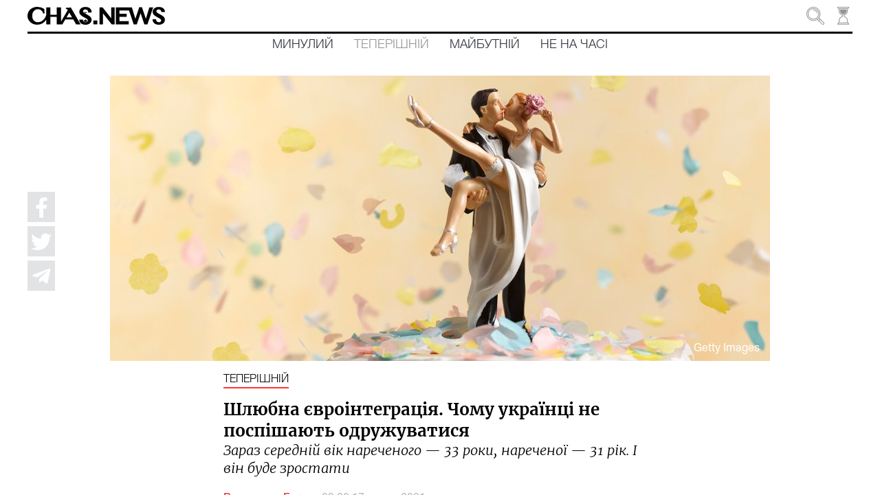

--- FILE ---
content_type: text/html; charset=utf-8
request_url: https://chas.news/current/shlyubna-evrointegratsiya-chomu-ukraintsi-ne-pospishayut-odruzhuvatisya
body_size: 214825
content:
<!DOCTYPE html><html lang="uk" class="plt-desktop md hydrated" mode="md"><head><meta charset="utf-8">
  <!-- Global site tag (gtag.js) - Google Analytics -->
  <script async="" src="https://www.googletagmanager.com/gtag/js?id=UA-176565655-1"></script>
  <script>
    window.dataLayer = window.dataLayer || [];
    function gtag(){dataLayer.push(arguments);}
    gtag('js', new Date());

    gtag('config', 'UA-176565655-1');
  </script>

  <style sty-id="sc-ion-app">html.plt-mobile ion-app{-webkit-user-select:none;-moz-user-select:none;-ms-user-select:none;user-select:none}ion-app.force-statusbar-padding{--ion-safe-area-top:20px}</style><style sty-id="sc-ion-menu-md">/*!@:host*/.sc-ion-menu-md-h{--width:304px;--min-width:auto;--max-width:auto;--height:100%;--min-height:auto;--max-height:auto;--background:var(--ion-background-color, #fff);left:0;right:0;top:0;bottom:0;display:none;position:absolute;contain:strict}/*!@:host(.show-menu)*/.show-menu.sc-ion-menu-md-h{display:block}/*!@.menu-inner*/.menu-inner.sc-ion-menu-md{left:0;right:auto;top:0;bottom:0;-webkit-transform:translate3d(-9999px,  0,  0);transform:translate3d(-9999px,  0,  0);display:-ms-flexbox;display:flex;position:absolute;-ms-flex-direction:column;flex-direction:column;-ms-flex-pack:justify;justify-content:space-between;width:var(--width);min-width:var(--min-width);max-width:var(--max-width);height:var(--height);min-height:var(--min-height);max-height:var(--max-height);background:var(--background);contain:strict}/*!@[dir=rtl] .menu-inner, :host-context([dir=rtl]) .menu-inner*/[dir=rtl].sc-ion-menu-md .menu-inner.sc-ion-menu-md,[dir=rtl].sc-ion-menu-md-h .menu-inner.sc-ion-menu-md,[dir=rtl] .sc-ion-menu-md-h .menu-inner.sc-ion-menu-md{left:unset;right:unset;left:auto;right:0}/*!@[dir=rtl] .menu-inner, :host-context([dir=rtl]) .menu-inner*/[dir=rtl].sc-ion-menu-md .menu-inner.sc-ion-menu-md,[dir=rtl].sc-ion-menu-md-h .menu-inner.sc-ion-menu-md,[dir=rtl] .sc-ion-menu-md-h .menu-inner.sc-ion-menu-md{-webkit-transform:translate3d(calc(-1 * -9999px),  0,  0);transform:translate3d(calc(-1 * -9999px),  0,  0)}/*!@:host(.menu-side-start) .menu-inner*/.menu-side-start.sc-ion-menu-md-h .menu-inner.sc-ion-menu-md{--ion-safe-area-right:0px;right:auto;left:0}/*!@:host(.menu-side-end) .menu-inner*/.menu-side-end.sc-ion-menu-md-h .menu-inner.sc-ion-menu-md{--ion-safe-area-left:0px;right:0;left:auto}/*!@ion-backdrop*/ion-backdrop.sc-ion-menu-md{display:none;opacity:0.01;z-index:-1}@media (max-width: 340px){/*!@.menu-inner*/.menu-inner.sc-ion-menu-md{--width:264px}}/*!@:host(.menu-type-reveal)*/.menu-type-reveal.sc-ion-menu-md-h{z-index:0}/*!@:host(.menu-type-reveal.show-menu) .menu-inner*/.menu-type-reveal.show-menu.sc-ion-menu-md-h .menu-inner.sc-ion-menu-md{-webkit-transform:translate3d(0,  0,  0);transform:translate3d(0,  0,  0)}/*!@:host(.menu-type-overlay)*/.menu-type-overlay.sc-ion-menu-md-h{z-index:1000}/*!@:host(.menu-type-overlay) .show-backdrop*/.menu-type-overlay.sc-ion-menu-md-h .show-backdrop.sc-ion-menu-md{display:block;cursor:pointer}/*!@:host(.menu-pane-visible)*/.menu-pane-visible.sc-ion-menu-md-h{width:var(--width);min-width:var(--min-width);max-width:var(--max-width)}/*!@:host(.menu-pane-visible) .menu-inner*/.menu-pane-visible.sc-ion-menu-md-h .menu-inner.sc-ion-menu-md{left:0;right:0;width:auto;-webkit-transform:none !important;transform:none !important;-webkit-box-shadow:none !important;box-shadow:none !important}/*!@:host(.menu-pane-visible) ion-backdrop*/.menu-pane-visible.sc-ion-menu-md-h ion-backdrop.sc-ion-menu-md{display:hidden !important}/*!@:host(.menu-type-overlay) .menu-inner*/.menu-type-overlay.sc-ion-menu-md-h .menu-inner.sc-ion-menu-md{-webkit-box-shadow:4px 0px 16px rgba(0, 0, 0, 0.18);box-shadow:4px 0px 16px rgba(0, 0, 0, 0.18)}</style><style sty-id="sc-ion-content">/*!@:host*/.sc-ion-content-h{--background:var(--ion-background-color, #fff);--color:var(--ion-text-color, #000);--padding-top:0px;--padding-bottom:0px;--padding-start:0px;--padding-end:0px;--keyboard-offset:0px;--offset-top:0px;--offset-bottom:0px;--overflow:auto;display:block;position:relative;-ms-flex:1;flex:1;width:100%;height:100%;margin:0 !important;padding:0 !important;font-family:var(--ion-font-family, inherit);contain:size style}/*!@:host(.ion-color) .inner-scroll*/.ion-color.sc-ion-content-h .inner-scroll.sc-ion-content{background:var(--ion-color-base);color:var(--ion-color-contrast)}/*!@:host(.outer-content)*/.outer-content.sc-ion-content-h{--background:var(--ion-color-step-50, #f2f2f2)}/*!@#background-content*/#background-content.sc-ion-content{left:0px;right:0px;top:calc(var(--offset-top) * -1);bottom:calc(var(--offset-bottom) * -1);position:absolute;background:var(--background)}/*!@.inner-scroll*/.inner-scroll.sc-ion-content{left:0px;right:0px;top:calc(var(--offset-top) * -1);bottom:calc(var(--offset-bottom) * -1);padding-left:var(--padding-start);padding-right:var(--padding-end);padding-top:calc(var(--padding-top) + var(--offset-top));padding-bottom:calc(var(--padding-bottom) + var(--keyboard-offset) + var(--offset-bottom));position:absolute;color:var(--color);-webkit-box-sizing:border-box;box-sizing:border-box;overflow:hidden}@supports ((-webkit-margin-start: 0) or (margin-inline-start: 0)) or (-webkit-margin-start: 0){/*!@.inner-scroll*/.inner-scroll.sc-ion-content{padding-left:unset;padding-right:unset;-webkit-padding-start:var(--padding-start);padding-inline-start:var(--padding-start);-webkit-padding-end:var(--padding-end);padding-inline-end:var(--padding-end)}}/*!@.scroll-y,
.scroll-x*/.scroll-y.sc-ion-content,.scroll-x.sc-ion-content{-webkit-overflow-scrolling:touch;will-change:scroll-position}/*!@.scroll-y*/.scroll-y.sc-ion-content{-ms-touch-action:pan-y;touch-action:pan-y;overflow-y:var(--overflow);overscroll-behavior-y:contain}/*!@.scroll-x*/.scroll-x.sc-ion-content{-ms-touch-action:pan-x;touch-action:pan-x;overflow-x:var(--overflow);overscroll-behavior-x:contain}/*!@.scroll-x.scroll-y*/.scroll-x.scroll-y.sc-ion-content{-ms-touch-action:auto;touch-action:auto}/*!@.overscroll::before,
.overscroll::after*/.overscroll.sc-ion-content::before,.overscroll.sc-ion-content::after{position:absolute;width:1px;height:1px;content:""}/*!@.overscroll::before*/.overscroll.sc-ion-content::before{bottom:-1px}/*!@.overscroll::after*/.overscroll.sc-ion-content::after{top:-1px}/*!@:host(.content-sizing)*/.content-sizing.sc-ion-content-h{contain:none}/*!@:host(.content-sizing) .inner-scroll*/.content-sizing.sc-ion-content-h .inner-scroll.sc-ion-content{position:relative}/*!@.transition-effect*/.transition-effect.sc-ion-content{display:none;position:absolute;left:-100%;width:100%;height:100vh;opacity:0;pointer-events:none}/*!@.transition-cover*/.transition-cover.sc-ion-content{position:absolute;right:0;width:100%;height:100%;background:black;opacity:0.1}/*!@.transition-shadow*/.transition-shadow.sc-ion-content{display:block;position:absolute;right:0;width:10px;height:100%;background-image:url([data-uri]);background-repeat:repeat-y;background-size:10px 16px}/*!@::slotted([slot=fixed])*/.sc-ion-content-s>[slot=fixed]{position:absolute}</style><style sty-id="sc-ion-header-md">ion-header{display:block;position:relative;-ms-flex-order:-1;order:-1;width:100%;z-index:10}ion-header ion-toolbar:first-of-type{padding-top:var(--ion-safe-area-top, 0)}.header-md::after{left:0;bottom:-5px;background-position:left 0 top -2px;position:absolute;width:100%;height:5px;background-image:url([data-uri]);background-repeat:repeat-x;content:""}[dir=rtl] .header-md::after,:host-context([dir=rtl]) .header-md::after{left:unset;right:unset;right:0}[dir=rtl] .header-md::after,:host-context([dir=rtl]) .header-md::after{background-position:right 0 top -2px}.header-collapse-condense{display:none}.header-md.ion-no-border::after{display:none}</style><style sty-id="sc-ion-backdrop-md">/*!@:host*/.sc-ion-backdrop-md-h{left:0;right:0;top:0;bottom:0;display:block;position:absolute;-webkit-transform:translateZ(0);transform:translateZ(0);contain:strict;cursor:pointer;opacity:0.01;-ms-touch-action:none;touch-action:none;z-index:2}/*!@:host(.backdrop-hide)*/.backdrop-hide.sc-ion-backdrop-md-h{background:transparent}/*!@:host(.backdrop-no-tappable)*/.backdrop-no-tappable.sc-ion-backdrop-md-h{cursor:auto}/*!@:host*/.sc-ion-backdrop-md-h{background-color:var(--ion-backdrop-color, #000)}</style><style sty-id="sc-ion-refresher-md">ion-refresher{left:0;top:0;display:none;position:absolute;width:100%;height:60px;pointer-events:none;z-index:-1}[dir=rtl] ion-refresher,:host-context([dir=rtl]) ion-refresher{left:unset;right:unset;right:0}ion-refresher.refresher-active{display:block}ion-refresher-content{display:-ms-flexbox;display:flex;-ms-flex-direction:column;flex-direction:column;-ms-flex-pack:center;justify-content:center;height:100%}.refresher-pulling,.refresher-refreshing{display:none;width:100%}.refresher-pulling-icon,.refresher-refreshing-icon{-webkit-transform-origin:center;transform-origin:center;-webkit-transition:200ms;transition:200ms;font-size:30px;text-align:center}[dir=rtl] .refresher-pulling-icon,:host-context([dir=rtl]) .refresher-pulling-icon,[dir=rtl] .refresher-refreshing-icon,:host-context([dir=rtl]) .refresher-refreshing-icon{-webkit-transform-origin:calc(100% - center);transform-origin:calc(100% - center)}.refresher-pulling-text,.refresher-refreshing-text{font-size:16px;text-align:center}ion-refresher-content .arrow-container{display:none}.refresher-pulling ion-refresher-content .refresher-pulling{display:block}.refresher-ready ion-refresher-content .refresher-pulling{display:block}.refresher-ready ion-refresher-content .refresher-pulling-icon{-webkit-transform:rotate(180deg);transform:rotate(180deg)}.refresher-refreshing ion-refresher-content .refresher-refreshing{display:block}.refresher-cancelling ion-refresher-content .refresher-pulling{display:block}.refresher-cancelling ion-refresher-content .refresher-pulling-icon{-webkit-transform:scale(0);transform:scale(0)}.refresher-completing ion-refresher-content .refresher-refreshing{display:block}.refresher-completing ion-refresher-content .refresher-refreshing-icon{-webkit-transform:scale(0);transform:scale(0)}.refresher-native .refresher-pulling-text,.refresher-native .refresher-refreshing-text{display:none}.refresher-md .refresher-pulling-icon,.refresher-md .refresher-refreshing-icon{color:var(--ion-text-color, #000)}.refresher-md .refresher-pulling-text,.refresher-md .refresher-refreshing-text{color:var(--ion-text-color, #000)}.refresher-md .refresher-refreshing .spinner-lines-md line,.refresher-md .refresher-refreshing .spinner-lines-small-md line,.refresher-md .refresher-refreshing .spinner-crescent circle{stroke:var(--ion-text-color, #000)}.refresher-md .refresher-refreshing .spinner-bubbles circle,.refresher-md .refresher-refreshing .spinner-circles circle,.refresher-md .refresher-refreshing .spinner-dots circle{fill:var(--ion-text-color, #000)}ion-refresher.refresher-native{display:block;z-index:1}ion-refresher.refresher-native ion-spinner{margin-left:auto;margin-right:auto;margin-top:0;margin-bottom:0;width:24px;height:24px;color:var(--ion-color-primary, #3880ff)}@supports ((-webkit-margin-start: 0) or (margin-inline-start: 0)) or (-webkit-margin-start: 0){ion-refresher.refresher-native ion-spinner{margin-left:unset;margin-right:unset;-webkit-margin-start:auto;margin-inline-start:auto;-webkit-margin-end:auto;margin-inline-end:auto}}ion-refresher.refresher-native .spinner-arrow-container{display:inherit}ion-refresher.refresher-native .arrow-container{display:block;position:absolute;width:24px;height:24px}ion-refresher.refresher-native .arrow-container ion-icon{margin-left:auto;margin-right:auto;margin-top:0;margin-bottom:0;left:0;right:0;bottom:-4px;position:absolute;color:var(--ion-color-primary, #3880ff);font-size:12px}@supports ((-webkit-margin-start: 0) or (margin-inline-start: 0)) or (-webkit-margin-start: 0){ion-refresher.refresher-native .arrow-container ion-icon{margin-left:unset;margin-right:unset;-webkit-margin-start:auto;margin-inline-start:auto;-webkit-margin-end:auto;margin-inline-end:auto}}ion-refresher.refresher-native.refresher-pulling ion-refresher-content .refresher-pulling,ion-refresher.refresher-native.refresher-ready ion-refresher-content .refresher-pulling{display:-ms-flexbox;display:flex}ion-refresher.refresher-native.refresher-refreshing ion-refresher-content .refresher-refreshing,ion-refresher.refresher-native.refresher-completing ion-refresher-content .refresher-refreshing,ion-refresher.refresher-native.refresher-cancelling ion-refresher-content .refresher-refreshing{display:-ms-flexbox;display:flex}ion-refresher.refresher-native .refresher-pulling-icon{-webkit-transform:translateY(calc(-100% - 10px));transform:translateY(calc(-100% - 10px))}ion-refresher.refresher-native .refresher-pulling-icon,ion-refresher.refresher-native .refresher-refreshing-icon{margin-left:auto;margin-right:auto;margin-top:0;margin-bottom:0;border-radius:100%;padding-left:8px;padding-right:8px;padding-top:8px;padding-bottom:8px;display:-ms-flexbox;display:flex;border:1px solid #ececec;background:white;-webkit-box-shadow:0px 1px 6px rgba(0, 0, 0, 0.1);box-shadow:0px 1px 6px rgba(0, 0, 0, 0.1)}@supports ((-webkit-margin-start: 0) or (margin-inline-start: 0)) or (-webkit-margin-start: 0){ion-refresher.refresher-native .refresher-pulling-icon,ion-refresher.refresher-native .refresher-refreshing-icon{margin-left:unset;margin-right:unset;-webkit-margin-start:auto;margin-inline-start:auto;-webkit-margin-end:auto;margin-inline-end:auto}}@supports ((-webkit-margin-start: 0) or (margin-inline-start: 0)) or (-webkit-margin-start: 0){ion-refresher.refresher-native .refresher-pulling-icon,ion-refresher.refresher-native .refresher-refreshing-icon{padding-left:unset;padding-right:unset;-webkit-padding-start:8px;padding-inline-start:8px;-webkit-padding-end:8px;padding-inline-end:8px}}</style><style sty-id="sc-ion-grid">/*!@:host*/.sc-ion-grid-h{padding-left:var(--ion-grid-padding-xs, var(--ion-grid-padding, 5px));padding-right:var(--ion-grid-padding-xs, var(--ion-grid-padding, 5px));padding-top:var(--ion-grid-padding-xs, var(--ion-grid-padding, 5px));padding-bottom:var(--ion-grid-padding-xs, var(--ion-grid-padding, 5px));margin-left:auto;margin-right:auto;display:block;-ms-flex:1;flex:1}@supports ((-webkit-margin-start: 0) or (margin-inline-start: 0)) or (-webkit-margin-start: 0){/*!@:host*/.sc-ion-grid-h{padding-left:unset;padding-right:unset;-webkit-padding-start:var(--ion-grid-padding-xs, var(--ion-grid-padding, 5px));padding-inline-start:var(--ion-grid-padding-xs, var(--ion-grid-padding, 5px));-webkit-padding-end:var(--ion-grid-padding-xs, var(--ion-grid-padding, 5px));padding-inline-end:var(--ion-grid-padding-xs, var(--ion-grid-padding, 5px))}}@media (min-width: 576px){/*!@:host*/.sc-ion-grid-h{padding-left:var(--ion-grid-padding-sm, var(--ion-grid-padding, 5px));padding-right:var(--ion-grid-padding-sm, var(--ion-grid-padding, 5px));padding-top:var(--ion-grid-padding-sm, var(--ion-grid-padding, 5px));padding-bottom:var(--ion-grid-padding-sm, var(--ion-grid-padding, 5px))}/*!@@supports (margin-inline-start: 0) or (-webkit-margin-start: 0)*/@supports .sc-ion-grid (margin-inline-start.sc-ion-grid: 0).sc-ion-grid or.sc-ion-grid (-webkit-margin-start.sc-ion-grid: 0).sc-ion-grid{.sc-ion-grid-h{padding-left:unset;padding-right:unset;-webkit-padding-start:var(--ion-grid-padding-sm, var(--ion-grid-padding, 5px));padding-inline-start:var(--ion-grid-padding-sm, var(--ion-grid-padding, 5px));-webkit-padding-end:var(--ion-grid-padding-sm, var(--ion-grid-padding, 5px));padding-inline-end:var(--ion-grid-padding-sm, var(--ion-grid-padding, 5px))}}}@media (min-width: 768px){/*!@:host*/.sc-ion-grid-h{padding-left:var(--ion-grid-padding-md, var(--ion-grid-padding, 5px));padding-right:var(--ion-grid-padding-md, var(--ion-grid-padding, 5px));padding-top:var(--ion-grid-padding-md, var(--ion-grid-padding, 5px));padding-bottom:var(--ion-grid-padding-md, var(--ion-grid-padding, 5px))}/*!@@supports (margin-inline-start: 0) or (-webkit-margin-start: 0)*/@supports .sc-ion-grid (margin-inline-start.sc-ion-grid: 0).sc-ion-grid or.sc-ion-grid (-webkit-margin-start.sc-ion-grid: 0).sc-ion-grid{.sc-ion-grid-h{padding-left:unset;padding-right:unset;-webkit-padding-start:var(--ion-grid-padding-md, var(--ion-grid-padding, 5px));padding-inline-start:var(--ion-grid-padding-md, var(--ion-grid-padding, 5px));-webkit-padding-end:var(--ion-grid-padding-md, var(--ion-grid-padding, 5px));padding-inline-end:var(--ion-grid-padding-md, var(--ion-grid-padding, 5px))}}}@media (min-width: 992px){/*!@:host*/.sc-ion-grid-h{padding-left:var(--ion-grid-padding-lg, var(--ion-grid-padding, 5px));padding-right:var(--ion-grid-padding-lg, var(--ion-grid-padding, 5px));padding-top:var(--ion-grid-padding-lg, var(--ion-grid-padding, 5px));padding-bottom:var(--ion-grid-padding-lg, var(--ion-grid-padding, 5px))}/*!@@supports (margin-inline-start: 0) or (-webkit-margin-start: 0)*/@supports .sc-ion-grid (margin-inline-start.sc-ion-grid: 0).sc-ion-grid or.sc-ion-grid (-webkit-margin-start.sc-ion-grid: 0).sc-ion-grid{.sc-ion-grid-h{padding-left:unset;padding-right:unset;-webkit-padding-start:var(--ion-grid-padding-lg, var(--ion-grid-padding, 5px));padding-inline-start:var(--ion-grid-padding-lg, var(--ion-grid-padding, 5px));-webkit-padding-end:var(--ion-grid-padding-lg, var(--ion-grid-padding, 5px));padding-inline-end:var(--ion-grid-padding-lg, var(--ion-grid-padding, 5px))}}}@media (min-width: 1200px){/*!@:host*/.sc-ion-grid-h{padding-left:var(--ion-grid-padding-xl, var(--ion-grid-padding, 5px));padding-right:var(--ion-grid-padding-xl, var(--ion-grid-padding, 5px));padding-top:var(--ion-grid-padding-xl, var(--ion-grid-padding, 5px));padding-bottom:var(--ion-grid-padding-xl, var(--ion-grid-padding, 5px))}/*!@@supports (margin-inline-start: 0) or (-webkit-margin-start: 0)*/@supports .sc-ion-grid (margin-inline-start.sc-ion-grid: 0).sc-ion-grid or.sc-ion-grid (-webkit-margin-start.sc-ion-grid: 0).sc-ion-grid{.sc-ion-grid-h{padding-left:unset;padding-right:unset;-webkit-padding-start:var(--ion-grid-padding-xl, var(--ion-grid-padding, 5px));padding-inline-start:var(--ion-grid-padding-xl, var(--ion-grid-padding, 5px));-webkit-padding-end:var(--ion-grid-padding-xl, var(--ion-grid-padding, 5px));padding-inline-end:var(--ion-grid-padding-xl, var(--ion-grid-padding, 5px))}}}@supports ((-webkit-margin-start: 0) or (margin-inline-start: 0)) or (-webkit-margin-start: 0){/*!@:host*/.sc-ion-grid-h{margin-left:unset;margin-right:unset;-webkit-margin-start:auto;margin-inline-start:auto;-webkit-margin-end:auto;margin-inline-end:auto}}/*!@:host(.grid-fixed)*/.grid-fixed.sc-ion-grid-h{width:var(--ion-grid-width-xs, var(--ion-grid-width, 100%));max-width:100%}@media (min-width: 576px){/*!@:host(.grid-fixed)*/.grid-fixed.sc-ion-grid-h{width:var(--ion-grid-width-sm, var(--ion-grid-width, 540px))}}@media (min-width: 768px){/*!@:host(.grid-fixed)*/.grid-fixed.sc-ion-grid-h{width:var(--ion-grid-width-md, var(--ion-grid-width, 720px))}}@media (min-width: 992px){/*!@:host(.grid-fixed)*/.grid-fixed.sc-ion-grid-h{width:var(--ion-grid-width-lg, var(--ion-grid-width, 960px))}}@media (min-width: 1200px){/*!@:host(.grid-fixed)*/.grid-fixed.sc-ion-grid-h{width:var(--ion-grid-width-xl, var(--ion-grid-width, 1140px))}}/*!@:host(.ion-no-padding)*/.ion-no-padding.sc-ion-grid-h{--ion-grid-column-padding:0;--ion-grid-column-padding-xs:0;--ion-grid-column-padding-sm:0;--ion-grid-column-padding-md:0;--ion-grid-column-padding-lg:0;--ion-grid-column-padding-xl:0}</style><style sty-id="sc-ion-toolbar-md">/*!@:host*/.sc-ion-toolbar-md-h{--border-width:0;--border-style:solid;--opacity:1;-moz-osx-font-smoothing:grayscale;-webkit-font-smoothing:antialiased;padding-left:var(--ion-safe-area-left);padding-right:var(--ion-safe-area-right);display:block;position:relative;width:100%;color:var(--color);font-family:var(--ion-font-family, inherit);contain:content;z-index:10;-webkit-box-sizing:border-box;box-sizing:border-box}@supports ((-webkit-margin-start: 0) or (margin-inline-start: 0)) or (-webkit-margin-start: 0){/*!@:host*/.sc-ion-toolbar-md-h{padding-left:unset;padding-right:unset;-webkit-padding-start:var(--ion-safe-area-left);padding-inline-start:var(--ion-safe-area-left);-webkit-padding-end:var(--ion-safe-area-right);padding-inline-end:var(--ion-safe-area-right)}}/*!@:host(.ion-color)*/.ion-color.sc-ion-toolbar-md-h{color:var(--ion-color-contrast)}/*!@:host(.ion-color) .toolbar-background*/.ion-color.sc-ion-toolbar-md-h .toolbar-background.sc-ion-toolbar-md{background:var(--ion-color-base)}/*!@.toolbar-container*/.toolbar-container.sc-ion-toolbar-md{padding-left:var(--padding-start);padding-right:var(--padding-end);padding-top:var(--padding-top);padding-bottom:var(--padding-bottom);display:-ms-flexbox;display:flex;position:relative;-ms-flex-direction:row;flex-direction:row;-ms-flex-align:center;align-items:center;-ms-flex-pack:justify;justify-content:space-between;width:100%;min-height:var(--min-height);contain:content;overflow:hidden;z-index:10;-webkit-box-sizing:border-box;box-sizing:border-box}@supports ((-webkit-margin-start: 0) or (margin-inline-start: 0)) or (-webkit-margin-start: 0){/*!@.toolbar-container*/.toolbar-container.sc-ion-toolbar-md{padding-left:unset;padding-right:unset;-webkit-padding-start:var(--padding-start);padding-inline-start:var(--padding-start);-webkit-padding-end:var(--padding-end);padding-inline-end:var(--padding-end)}}/*!@.toolbar-background*/.toolbar-background.sc-ion-toolbar-md{left:0;right:0;top:0;bottom:0;position:absolute;-webkit-transform:translateZ(0);transform:translateZ(0);border-width:var(--border-width);border-style:var(--border-style);border-color:var(--border-color);background:var(--background);contain:strict;opacity:var(--opacity);z-index:-1;pointer-events:none}/*!@::slotted(ion-progress-bar)*/.sc-ion-toolbar-md-s>ion-progress-bar{left:0;right:0;bottom:0;position:absolute}/*!@:host*/.sc-ion-toolbar-md-h{--background:var(--ion-toolbar-background, var(--ion-background-color, #fff));--color:var(--ion-toolbar-color, var(--ion-text-color, #424242));--border-color:var(--ion-toolbar-border-color, var(--ion-border-color, var(--ion-color-step-150, #c1c4cd)));--padding-top:0;--padding-bottom:0;--padding-start:0;--padding-end:0;--min-height:56px}/*!@.toolbar-content*/.toolbar-content.sc-ion-toolbar-md{-ms-flex:1;flex:1;-ms-flex-order:3;order:3;min-width:0;max-width:100%}/*!@::slotted(ion-segment)*/.sc-ion-toolbar-md-s>ion-segment{min-height:var(--min-height)}/*!@::slotted(.buttons-first-slot)*/.sc-ion-toolbar-md-s>.buttons-first-slot{margin-left:4px}@supports ((-webkit-margin-start: 0) or (margin-inline-start: 0)) or (-webkit-margin-start: 0){/*!@::slotted(.buttons-first-slot)*/.sc-ion-toolbar-md-s>.buttons-first-slot{margin-left:unset;-webkit-margin-start:4px;margin-inline-start:4px}}/*!@::slotted(.buttons-last-slot)*/.sc-ion-toolbar-md-s>.buttons-last-slot{margin-right:4px}@supports ((-webkit-margin-start: 0) or (margin-inline-start: 0)) or (-webkit-margin-start: 0){/*!@::slotted(.buttons-last-slot)*/.sc-ion-toolbar-md-s>.buttons-last-slot{margin-right:unset;-webkit-margin-end:4px;margin-inline-end:4px}}/*!@::slotted([slot=start])*/.sc-ion-toolbar-md-s>[slot=start]{-ms-flex-order:2;order:2}/*!@::slotted([slot=secondary])*/.sc-ion-toolbar-md-s>[slot=secondary]{-ms-flex-order:4;order:4}/*!@::slotted([slot=primary])*/.sc-ion-toolbar-md-s>[slot=primary]{-ms-flex-order:5;order:5;text-align:end}/*!@::slotted([slot=end])*/.sc-ion-toolbar-md-s>[slot=end]{-ms-flex-order:6;order:6;text-align:end}</style><style sty-id="sc-ion-list-md">ion-list{margin-left:0;margin-right:0;margin-top:0;margin-bottom:0;padding-left:0;padding-right:0;padding-top:0;padding-bottom:0;display:block;contain:content;list-style-type:none}ion-list.list-inset{-webkit-transform:translateZ(0);transform:translateZ(0);overflow:hidden}.list-md{margin-left:0;margin-right:0;margin-top:0;margin-bottom:0;padding-left:0;padding-right:0;padding-top:8px;padding-bottom:8px;background:var(--ion-item-background, var(--ion-background-color, #fff))}.list-md>.input:last-child::after{left:0}[dir=rtl] .list-md>.input:last-child::after,:host-context([dir=rtl]) .list-md>.input:last-child::after{left:unset;right:unset;right:0}.list-md.list-inset{margin-left:16px;margin-right:16px;margin-top:16px;margin-bottom:16px;border-radius:2px}@supports ((-webkit-margin-start: 0) or (margin-inline-start: 0)) or (-webkit-margin-start: 0){.list-md.list-inset{margin-left:unset;margin-right:unset;-webkit-margin-start:16px;margin-inline-start:16px;-webkit-margin-end:16px;margin-inline-end:16px}}.list-md.list-inset ion-item:first-child{--border-radius:2px 2px 0 0;--border-width:0 0 1px 0}.list-md.list-inset ion-item:last-child{--border-radius:0 0 2px, 2px;--border-width:0}.list-md.list-inset .item-interactive{--padding-start:0;--padding-end:0}.list-md.list-inset+ion-list.list-inset{margin-top:0}.list-md-lines-none .item{--border-width:0;--inner-border-width:0}.list-md-lines-full .item,.list-md .item-lines-full{--border-width:0 0 1px 0}.list-md-lines-full .item{--inner-border-width:0}.list-md-lines-inset .item,.list-md .item-lines-inset{--inner-border-width:0 0 1px 0}.list-md .item-lines-inset{--border-width:0}.list-md .item-lines-full{--inner-border-width:0}.list-md .item-lines-none{--border-width:0;--inner-border-width:0}ion-card .list-md{margin-left:0;margin-right:0;margin-top:0;margin-bottom:0}</style><style sty-id="sc-ion-row">/*!@:host*/.sc-ion-row-h{display:-ms-flexbox;display:flex;-ms-flex-wrap:wrap;flex-wrap:wrap}</style><style sty-id="sc-ion-buttons-md">.sc-ion-buttons-md-h{display:-ms-flexbox;display:flex;-ms-flex-align:center;align-items:center;-webkit-transform:translateZ(0);transform:translateZ(0);z-index:99}.sc-ion-buttons-md-s ion-button{--padding-top:0;--padding-bottom:0;margin-left:0;margin-right:0;margin-top:0;margin-bottom:0}.sc-ion-buttons-md-s ion-button{--padding-top:0;--padding-bottom:0;--padding-start:8px;--padding-end:8px;--box-shadow:none;margin-left:2px;margin-right:2px;height:32px;font-size:14px;font-weight:500}@supports ((-webkit-margin-start: 0) or (margin-inline-start: 0)) or (-webkit-margin-start: 0){.sc-ion-buttons-md-s ion-button{margin-left:unset;margin-right:unset;-webkit-margin-start:2px;margin-inline-start:2px;-webkit-margin-end:2px;margin-inline-end:2px}}.sc-ion-buttons-md-s ion-button:not(.button-round){--border-radius:2px}.sc-ion-buttons-md-h.ion-color.sc-ion-buttons-md-s .button,.ion-color .sc-ion-buttons-md-h.sc-ion-buttons-md-s .button{--color:initial;--color-focused:var(--ion-color-contrast);--color-hover:var(--ion-color-contrast);--background-activated:transparent;--background-focused:var(--ion-color-contrast);--background-hover:var(--ion-color-contrast)}.sc-ion-buttons-md-h.ion-color.sc-ion-buttons-md-s .button-solid,.ion-color .sc-ion-buttons-md-h.sc-ion-buttons-md-s .button-solid{--background:var(--ion-color-contrast);--background-activated:transparent;--background-focused:var(--ion-color-shade);--background-hover:var(--ion-color-base);--color:var(--ion-color-base);--color-focused:var(--ion-color-base);--color-hover:var(--ion-color-base)}.sc-ion-buttons-md-h.ion-color.sc-ion-buttons-md-s .button-outline,.ion-color .sc-ion-buttons-md-h.sc-ion-buttons-md-s .button-outline{--border-color:var(--ion-color-contrast)}.sc-ion-buttons-md-s .button-has-icon-only.button-clear{--padding-top:12px;--padding-end:12px;--padding-bottom:12px;--padding-start:12px;--border-radius:50%;margin-left:0;margin-right:0;margin-top:0;margin-bottom:0;width:48px;height:48px}.sc-ion-buttons-md-s .button{--background-hover:currentColor}.sc-ion-buttons-md-s .button-solid{--color:var(--ion-toolbar-background, var(--ion-background-color, #fff));--background:var(--ion-toolbar-color, var(--ion-text-color, #424242));--background-activated:transparent;--background-focused:currentColor}.sc-ion-buttons-md-s .button-outline{--color:initial;--background:transparent;--background-activated:transparent;--background-focused:currentColor;--background-hover:currentColor;--border-color:currentColor}.sc-ion-buttons-md-s .button-clear{--color:initial;--background:transparent;--background-activated:transparent;--background-focused:currentColor;--background-hover:currentColor}.sc-ion-buttons-md-s ion-icon[slot=start]{margin-left:0;margin-right:0;margin-top:0;margin-bottom:0;margin-right:0.3em;font-size:1.4em}@supports ((-webkit-margin-start: 0) or (margin-inline-start: 0)) or (-webkit-margin-start: 0){.sc-ion-buttons-md-s ion-icon[slot=start]{margin-right:unset;-webkit-margin-end:0.3em;margin-inline-end:0.3em}}.sc-ion-buttons-md-s ion-icon[slot=end]{margin-left:0;margin-right:0;margin-top:0;margin-bottom:0;margin-left:0.4em;font-size:1.4em}@supports ((-webkit-margin-start: 0) or (margin-inline-start: 0)) or (-webkit-margin-start: 0){.sc-ion-buttons-md-s ion-icon[slot=end]{margin-left:unset;-webkit-margin-start:0.4em;margin-inline-start:0.4em}}.sc-ion-buttons-md-s ion-icon[slot=icon-only]{padding-left:0;padding-right:0;padding-top:0;padding-bottom:0;margin-left:0;margin-right:0;margin-top:0;margin-bottom:0;font-size:1.8em}</style><style sty-id="sc-ion-title-md">/*!@:host*/.sc-ion-title-md-h{--color:initial;display:-ms-flexbox;display:flex;-ms-flex:1;flex:1;-ms-flex-align:center;align-items:center;-webkit-transform:translateZ(0);transform:translateZ(0);color:var(--color)}/*!@:host(.ion-color)*/.ion-color.sc-ion-title-md-h{color:var(--ion-color-base)}/*!@.toolbar-title*/.toolbar-title.sc-ion-title-md{display:block;width:100%;text-overflow:ellipsis;white-space:nowrap;overflow:hidden;pointer-events:auto}/*!@:host(.title-small) .toolbar-title*/.title-small.sc-ion-title-md-h .toolbar-title.sc-ion-title-md{white-space:normal}/*!@:host*/.sc-ion-title-md-h{padding-left:20px;padding-right:20px;padding-top:0;padding-bottom:0;font-size:20px;font-weight:500;letter-spacing:0.0125em}@supports ((-webkit-margin-start: 0) or (margin-inline-start: 0)) or (-webkit-margin-start: 0){/*!@:host*/.sc-ion-title-md-h{padding-left:unset;padding-right:unset;-webkit-padding-start:20px;padding-inline-start:20px;-webkit-padding-end:20px;padding-inline-end:20px}}/*!@:host(.title-small)*/.title-small.sc-ion-title-md-h{width:100%;height:100%;font-size:15px;font-weight:normal}</style><style sty-id="sc-ion-item-md">/*!@:host*/.sc-ion-item-md-h{--border-radius:0px;--border-width:0px;--border-style:solid;--padding-top:0px;--padding-bottom:0px;--padding-end:0px;--padding-start:0px;--inner-border-width:0px;--inner-padding-top:0px;--inner-padding-bottom:0px;--inner-padding-start:0px;--inner-padding-end:0px;--inner-box-shadow:none;--show-full-highlight:0;--show-inset-highlight:0;--detail-icon-color:initial;--detail-icon-font-size:20px;--detail-icon-opacity:0.25;--color-activated:var(--color);--color-focused:var(--color);--color-hover:var(--color);--ripple-color:currentColor;-moz-osx-font-smoothing:grayscale;-webkit-font-smoothing:antialiased;display:block;position:relative;-ms-flex-align:center;align-items:center;-ms-flex-pack:justify;justify-content:space-between;outline:none;color:var(--color);font-family:var(--ion-font-family, inherit);text-align:initial;text-decoration:none;overflow:hidden;-webkit-box-sizing:border-box;box-sizing:border-box}/*!@:host(.ion-color) .item-native*/.ion-color.sc-ion-item-md-h .item-native.sc-ion-item-md{background:var(--ion-color-base);color:var(--ion-color-contrast)}/*!@:host(.ion-color) .item-native,
:host(.ion-color) .item-inner*/.ion-color.sc-ion-item-md-h .item-native.sc-ion-item-md,.ion-color.sc-ion-item-md-h .item-inner.sc-ion-item-md{border-color:var(--ion-color-shade)}/*!@:host(.ion-activated) .item-native*/.ion-activated.sc-ion-item-md-h .item-native.sc-ion-item-md{color:var(--color-activated)}/*!@:host(.ion-activated) .item-native::after*/.ion-activated.sc-ion-item-md-h .item-native.sc-ion-item-md::after{background:var(--background-activated);opacity:var(--background-activated-opacity)}/*!@:host(.ion-color.ion-activated) .item-native*/.ion-color.ion-activated.sc-ion-item-md-h .item-native.sc-ion-item-md{color:var(--ion-color-contrast)}/*!@:host(.ion-focused) .item-native*/.ion-focused.sc-ion-item-md-h .item-native.sc-ion-item-md{color:var(--color-focused)}/*!@:host(.ion-focused) .item-native::after*/.ion-focused.sc-ion-item-md-h .item-native.sc-ion-item-md::after{background:var(--background-focused);opacity:var(--background-focused-opacity)}/*!@:host(.ion-color.ion-focused) .item-native*/.ion-color.ion-focused.sc-ion-item-md-h .item-native.sc-ion-item-md{color:var(--ion-color-contrast)}/*!@:host(.ion-color.ion-focused) .item-native::after*/.ion-color.ion-focused.sc-ion-item-md-h .item-native.sc-ion-item-md::after{background:var(--ion-color-contrast)}@media (any-hover: hover){/*!@:host(.ion-activatable:hover) .item-native*/.ion-activatable.sc-ion-item-md-h:hover .item-native.sc-ion-item-md{color:var(--color-hover)}/*!@:host(.ion-activatable:hover) .item-native::after*/.ion-activatable.sc-ion-item-md-h:hover .item-native.sc-ion-item-md::after{background:var(--background-hover);opacity:var(--background-hover-opacity)}/*!@:host(.ion-color.ion-activatable:hover) .item-native*/.ion-color.ion-activatable.sc-ion-item-md-h:hover .item-native.sc-ion-item-md{color:var(--ion-color-contrast)}/*!@:host(.ion-color.ion-activatable:hover) .item-native::after*/.ion-color.ion-activatable.sc-ion-item-md-h:hover .item-native.sc-ion-item-md::after{background:var(--ion-color-contrast)}}/*!@:host(.item-interactive-disabled:not(.item-multiple-inputs))*/.item-interactive-disabled.sc-ion-item-md-h:not(.item-multiple-inputs){cursor:default;pointer-events:none}/*!@:host(.item-disabled)*/.item-disabled.sc-ion-item-md-h{cursor:default;opacity:0.3;pointer-events:none}/*!@.item-native*/.item-native.sc-ion-item-md{border-radius:var(--border-radius);margin-left:0;margin-right:0;margin-top:0;margin-bottom:0;padding-left:calc(var(--padding-start) + var(--ion-safe-area-left, 0px));padding-right:var(--padding-end);padding-top:var(--padding-top);padding-bottom:var(--padding-bottom);font-family:inherit;font-size:inherit;font-style:inherit;font-weight:inherit;letter-spacing:inherit;text-decoration:inherit;text-indent:inherit;text-overflow:inherit;text-transform:inherit;text-align:inherit;white-space:inherit;color:inherit;display:-ms-flexbox;display:flex;position:relative;-ms-flex-align:inherit;align-items:inherit;-ms-flex-pack:inherit;justify-content:inherit;width:100%;min-height:var(--min-height);-webkit-transition:var(--transition);transition:var(--transition);border-width:var(--border-width);border-style:var(--border-style);border-color:var(--border-color);outline:none;background:var(--background);overflow:inherit;-webkit-box-sizing:border-box;box-sizing:border-box;z-index:1}@supports ((-webkit-margin-start: 0) or (margin-inline-start: 0)) or (-webkit-margin-start: 0){/*!@.item-native*/.item-native.sc-ion-item-md{padding-left:unset;padding-right:unset;-webkit-padding-start:calc(var(--padding-start) + var(--ion-safe-area-left, 0px));padding-inline-start:calc(var(--padding-start) + var(--ion-safe-area-left, 0px));-webkit-padding-end:var(--padding-end);padding-inline-end:var(--padding-end)}}/*!@.item-native::-moz-focus-inner*/.item-native.sc-ion-item-md::-moz-focus-inner{border:0}/*!@.item-native::after*/.item-native.sc-ion-item-md::after{left:0;right:0;top:0;bottom:0;position:absolute;content:"";opacity:0;-webkit-transition:var(--transition);transition:var(--transition);z-index:-1}/*!@button, a*/button.sc-ion-item-md,a.sc-ion-item-md{cursor:pointer;-webkit-user-select:none;-moz-user-select:none;-ms-user-select:none;user-select:none;-webkit-user-drag:none}/*!@.item-inner*/.item-inner.sc-ion-item-md{margin-left:0;margin-right:0;margin-top:0;margin-bottom:0;padding-left:var(--inner-padding-start);padding-right:calc(var(--ion-safe-area-right, 0px) + var(--inner-padding-end));padding-top:var(--inner-padding-top);padding-bottom:var(--inner-padding-bottom);display:-ms-flexbox;display:flex;position:relative;-ms-flex:1;flex:1;-ms-flex-direction:inherit;flex-direction:inherit;-ms-flex-align:inherit;align-items:inherit;-ms-flex-item-align:stretch;align-self:stretch;min-height:inherit;border-width:var(--inner-border-width);border-style:var(--border-style);border-color:var(--border-color);-webkit-box-shadow:var(--inner-box-shadow);box-shadow:var(--inner-box-shadow);overflow:inherit;-webkit-box-sizing:border-box;box-sizing:border-box}@supports ((-webkit-margin-start: 0) or (margin-inline-start: 0)) or (-webkit-margin-start: 0){/*!@.item-inner*/.item-inner.sc-ion-item-md{padding-left:unset;padding-right:unset;-webkit-padding-start:var(--inner-padding-start);padding-inline-start:var(--inner-padding-start);-webkit-padding-end:calc(var(--ion-safe-area-right, 0px) + var(--inner-padding-end));padding-inline-end:calc(var(--ion-safe-area-right, 0px) + var(--inner-padding-end))}}/*!@.item-detail-icon*/.item-detail-icon.sc-ion-item-md{color:var(--detail-icon-color);font-size:var(--detail-icon-font-size);opacity:var(--detail-icon-opacity)}/*!@::slotted(ion-icon)*/.sc-ion-item-md-s>ion-icon{font-size:1.6em}/*!@::slotted(ion-button)*/.sc-ion-item-md-s>ion-button{--margin-top:0;--margin-bottom:0;--margin-start:0;--margin-end:0;z-index:1}/*!@::slotted(ion-label)*/.sc-ion-item-md-s>ion-label{-ms-flex:1;flex:1}/*!@:host(.item-input)*/.item-input.sc-ion-item-md-h{-ms-flex-align:center;align-items:center}/*!@.input-wrapper*/.input-wrapper.sc-ion-item-md{display:-ms-flexbox;display:flex;-ms-flex:1;flex:1;-ms-flex-direction:inherit;flex-direction:inherit;-ms-flex-align:inherit;align-items:inherit;-ms-flex-item-align:stretch;align-self:stretch;text-overflow:ellipsis;overflow:inherit;-webkit-box-sizing:border-box;box-sizing:border-box}/*!@:host(.item-label-stacked),
:host(.item-label-floating)*/.item-label-stacked.sc-ion-item-md-h,.item-label-floating.sc-ion-item-md-h{-ms-flex-align:start;align-items:start}/*!@:host(.item-label-stacked) .input-wrapper,
:host(.item-label-floating) .input-wrapper*/.item-label-stacked.sc-ion-item-md-h .input-wrapper.sc-ion-item-md,.item-label-floating.sc-ion-item-md-h .input-wrapper.sc-ion-item-md{-ms-flex:1;flex:1;-ms-flex-direction:column;flex-direction:column}/*!@.item-highlight,
.item-inner-highlight*/.item-highlight.sc-ion-item-md,.item-inner-highlight.sc-ion-item-md{left:0;right:0;bottom:0;position:absolute;background:var(--highlight-background);z-index:1}/*!@.item-highlight*/.item-highlight.sc-ion-item-md{height:var(--full-highlight-height)}/*!@.item-inner-highlight*/.item-inner-highlight.sc-ion-item-md{height:var(--inset-highlight-height)}/*!@:host(.item-interactive.item-has-focus),
:host(.item-interactive.ion-touched.ion-invalid)*/.item-interactive.item-has-focus.sc-ion-item-md-h,.item-interactive.ion-touched.ion-invalid.sc-ion-item-md-h{--full-highlight-height:calc(var(--highlight-height) * var(--show-full-highlight));--inset-highlight-height:calc(var(--highlight-height) * var(--show-inset-highlight))}/*!@:host(.item-interactive.item-has-focus)*/.item-interactive.item-has-focus.sc-ion-item-md-h{--highlight-background:var(--highlight-color-focused)}/*!@:host(.item-interactive.ion-valid)*/.item-interactive.ion-valid.sc-ion-item-md-h{--highlight-background:var(--highlight-color-valid)}/*!@:host(.item-interactive.ion-invalid)*/.item-interactive.ion-invalid.sc-ion-item-md-h{--highlight-background:var(--highlight-color-invalid)}/*!@:host(.item-label-stacked) ::slotted(ion-select),
:host(.item-label-floating) ::slotted(ion-select)*/.sc-ion-item-md-h.item-label-stacked .sc-ion-item-md-s>ion-select,.sc-ion-item-md-h.item-label-floating .sc-ion-item-md-s>ion-select{--padding-start:0;-ms-flex-item-align:stretch;align-self:stretch;width:100%;max-width:100%}/*!@:host(.item-label-stacked) ::slotted(ion-datetime),
:host(.item-label-floating) ::slotted(ion-datetime)*/.sc-ion-item-md-h.item-label-stacked .sc-ion-item-md-s>ion-datetime,.sc-ion-item-md-h.item-label-floating .sc-ion-item-md-s>ion-datetime{--padding-start:0;width:100%}/*!@:host(.item-multiple-inputs) ::slotted(ion-checkbox),
:host(.item-multiple-inputs) ::slotted(ion-datetime),
:host(.item-multiple-inputs) ::slotted(ion-radio),
:host(.item-multiple-inputs) ::slotted(ion-select)*/.sc-ion-item-md-h.item-multiple-inputs .sc-ion-item-md-s>ion-checkbox,.sc-ion-item-md-h.item-multiple-inputs .sc-ion-item-md-s>ion-datetime,.sc-ion-item-md-h.item-multiple-inputs .sc-ion-item-md-s>ion-radio,.sc-ion-item-md-h.item-multiple-inputs .sc-ion-item-md-s>ion-select{position:relative}/*!@:host(.item-textarea)*/.item-textarea.sc-ion-item-md-h{-ms-flex-align:stretch;align-items:stretch}/*!@::slotted(ion-reorder[slot])*/.sc-ion-item-md-s>ion-reorder[slot]{margin-top:0;margin-bottom:0}/*!@ion-ripple-effect*/ion-ripple-effect.sc-ion-item-md{color:var(--ripple-color)}/*!@:host*/.sc-ion-item-md-h{--min-height:48px;--background:var(--ion-item-background, var(--ion-background-color, #fff));--background-activated:transparent;--background-focused:currentColor;--background-hover:currentColor;--background-activated-opacity:0;--background-focused-opacity:.12;--background-hover-opacity:.04;--border-color:var(--ion-item-border-color, var(--ion-border-color, var(--ion-color-step-150, rgba(0, 0, 0, 0.13))));--color:var(--ion-item-color, var(--ion-text-color, #000));--transition:opacity 15ms linear, background-color 15ms linear;--padding-start:16px;--color:var(--ion-item-color, var(--ion-text-color, #000));--border-color:var(--ion-item-border-color, var(--ion-border-color, var(--ion-color-step-150, rgba(0, 0, 0, 0.13))));--inner-padding-end:16px;--inner-border-width:0 0 1px 0;--highlight-height:2px;--highlight-color-focused:var(--ion-color-primary, #3880ff);--highlight-color-valid:var(--ion-color-success, #2dd36f);--highlight-color-invalid:var(--ion-color-danger, #eb445a);font-size:16px;font-weight:normal;text-transform:none}/*!@:host(.ion-color.ion-activated) .item-native::after*/.ion-color.ion-activated.sc-ion-item-md-h .item-native.sc-ion-item-md::after{background:transparent}/*!@:host(.item-interactive)*/.item-interactive.sc-ion-item-md-h{--border-width:0 0 1px 0;--inner-border-width:0;--show-full-highlight:1;--show-inset-highlight:0}/*!@:host(.item-lines-full)*/.item-lines-full.sc-ion-item-md-h{--border-width:0 0 1px 0;--show-full-highlight:1;--show-inset-highlight:0}/*!@:host(.item-lines-inset)*/.item-lines-inset.sc-ion-item-md-h{--inner-border-width:0 0 1px 0;--show-full-highlight:0;--show-inset-highlight:1}/*!@:host(.item-lines-inset),
:host(.item-lines-none)*/.item-lines-inset.sc-ion-item-md-h,.item-lines-none.sc-ion-item-md-h{--border-width:0;--show-full-highlight:0}/*!@:host(.item-lines-full),
:host(.item-lines-none)*/.item-lines-full.sc-ion-item-md-h,.item-lines-none.sc-ion-item-md-h{--inner-border-width:0;--show-inset-highlight:0}/*!@:host(.item-multi-line) ::slotted([slot=start]),
:host(.item-multi-line) ::slotted([slot=end])*/.sc-ion-item-md-h.item-multi-line .sc-ion-item-md-s>[slot=start],.sc-ion-item-md-h.item-multi-line .sc-ion-item-md-s>[slot=end]{margin-top:16px;margin-bottom:16px;-ms-flex-item-align:start;align-self:flex-start}/*!@::slotted([slot=start])*/.sc-ion-item-md-s>[slot=start]{margin-right:32px}@supports ((-webkit-margin-start: 0) or (margin-inline-start: 0)) or (-webkit-margin-start: 0){/*!@::slotted([slot=start])*/.sc-ion-item-md-s>[slot=start]{margin-right:unset;-webkit-margin-end:32px;margin-inline-end:32px}}/*!@::slotted([slot=end])*/.sc-ion-item-md-s>[slot=end]{margin-left:32px}@supports ((-webkit-margin-start: 0) or (margin-inline-start: 0)) or (-webkit-margin-start: 0){/*!@::slotted([slot=end])*/.sc-ion-item-md-s>[slot=end]{margin-left:unset;-webkit-margin-start:32px;margin-inline-start:32px}}/*!@::slotted(ion-icon)*/.sc-ion-item-md-s>ion-icon{color:rgba(var(--ion-text-color-rgb, 0, 0, 0), 0.54);font-size:24px}/*!@:host(.ion-color) ::slotted(ion-icon)*/.sc-ion-item-md-h.ion-color .sc-ion-item-md-s>ion-icon{color:var(--ion-color-contrast)}/*!@::slotted(ion-icon[slot])*/.sc-ion-item-md-s>ion-icon[slot]{margin-top:12px;margin-bottom:12px}/*!@::slotted(ion-icon[slot=start])*/.sc-ion-item-md-s>ion-icon[slot=start]{margin-right:32px}@supports ((-webkit-margin-start: 0) or (margin-inline-start: 0)) or (-webkit-margin-start: 0){/*!@::slotted(ion-icon[slot=start])*/.sc-ion-item-md-s>ion-icon[slot=start]{margin-right:unset;-webkit-margin-end:32px;margin-inline-end:32px}}/*!@::slotted(ion-icon[slot=end])*/.sc-ion-item-md-s>ion-icon[slot=end]{margin-left:16px}@supports ((-webkit-margin-start: 0) or (margin-inline-start: 0)) or (-webkit-margin-start: 0){/*!@::slotted(ion-icon[slot=end])*/.sc-ion-item-md-s>ion-icon[slot=end]{margin-left:unset;-webkit-margin-start:16px;margin-inline-start:16px}}/*!@::slotted(ion-toggle[slot=start]),
::slotted(ion-toggle[slot=end])*/.sc-ion-item-md-s>ion-toggle[slot=start],.sc-ion-item-md-s>ion-toggle[slot=end]{margin-left:0;margin-right:0;margin-top:0;margin-bottom:0}/*!@::slotted(ion-note)*/.sc-ion-item-md-s>ion-note{margin-left:0;margin-right:0;margin-top:0;margin-bottom:0;-ms-flex-item-align:start;align-self:flex-start;font-size:11px}/*!@::slotted(ion-note[slot])*/.sc-ion-item-md-s>ion-note[slot]{padding-left:0;padding-right:0;padding-top:18px;padding-bottom:10px}/*!@::slotted(ion-note[slot=start])*/.sc-ion-item-md-s>ion-note[slot=start]{padding-right:16px}@supports ((-webkit-margin-start: 0) or (margin-inline-start: 0)) or (-webkit-margin-start: 0){/*!@::slotted(ion-note[slot=start])*/.sc-ion-item-md-s>ion-note[slot=start]{padding-right:unset;-webkit-padding-end:16px;padding-inline-end:16px}}/*!@::slotted(ion-note[slot=end])*/.sc-ion-item-md-s>ion-note[slot=end]{padding-left:16px}@supports ((-webkit-margin-start: 0) or (margin-inline-start: 0)) or (-webkit-margin-start: 0){/*!@::slotted(ion-note[slot=end])*/.sc-ion-item-md-s>ion-note[slot=end]{padding-left:unset;-webkit-padding-start:16px;padding-inline-start:16px}}/*!@::slotted(ion-avatar)*/.sc-ion-item-md-s>ion-avatar{width:40px;height:40px}/*!@::slotted(ion-thumbnail)*/.sc-ion-item-md-s>ion-thumbnail{width:56px;height:56px}/*!@::slotted(ion-avatar),
::slotted(ion-thumbnail)*/.sc-ion-item-md-s>ion-avatar,.sc-ion-item-md-s>ion-thumbnail{margin-top:8px;margin-bottom:8px}/*!@::slotted(ion-avatar[slot=start]),
::slotted(ion-thumbnail[slot=start])*/.sc-ion-item-md-s>ion-avatar[slot=start],.sc-ion-item-md-s>ion-thumbnail[slot=start]{margin-right:16px}@supports ((-webkit-margin-start: 0) or (margin-inline-start: 0)) or (-webkit-margin-start: 0){/*!@::slotted(ion-avatar[slot=start]),
::slotted(ion-thumbnail[slot=start])*/.sc-ion-item-md-s>ion-avatar[slot=start],.sc-ion-item-md-s>ion-thumbnail[slot=start]{margin-right:unset;-webkit-margin-end:16px;margin-inline-end:16px}}/*!@::slotted(ion-avatar[slot=end]),
::slotted(ion-thumbnail[slot=end])*/.sc-ion-item-md-s>ion-avatar[slot=end],.sc-ion-item-md-s>ion-thumbnail[slot=end]{margin-left:16px}@supports ((-webkit-margin-start: 0) or (margin-inline-start: 0)) or (-webkit-margin-start: 0){/*!@::slotted(ion-avatar[slot=end]),
::slotted(ion-thumbnail[slot=end])*/.sc-ion-item-md-s>ion-avatar[slot=end],.sc-ion-item-md-s>ion-thumbnail[slot=end]{margin-left:unset;-webkit-margin-start:16px;margin-inline-start:16px}}/*!@::slotted(ion-label)*/.sc-ion-item-md-s>ion-label{margin-left:0;margin-right:0;margin-top:11px;margin-bottom:10px}/*!@:host(.item-label-stacked) ::slotted([slot=end]),
:host(.item-label-floating) ::slotted([slot=end])*/.sc-ion-item-md-h.item-label-stacked .sc-ion-item-md-s>[slot=end],.sc-ion-item-md-h.item-label-floating .sc-ion-item-md-s>[slot=end]{margin-top:7px;margin-bottom:7px}/*!@:host(.item-toggle) ::slotted(ion-label),
:host(.item-radio) ::slotted(ion-label)*/.sc-ion-item-md-h.item-toggle .sc-ion-item-md-s>ion-label,.sc-ion-item-md-h.item-radio .sc-ion-item-md-s>ion-label{margin-left:0}@supports ((-webkit-margin-start: 0) or (margin-inline-start: 0)) or (-webkit-margin-start: 0){/*!@:host(.item-toggle) ::slotted(ion-label),
:host(.item-radio) ::slotted(ion-label)*/.sc-ion-item-md-h.item-toggle .sc-ion-item-md-s>ion-label,.sc-ion-item-md-h.item-radio .sc-ion-item-md-s>ion-label{margin-left:unset;-webkit-margin-start:0;margin-inline-start:0}}/*!@::slotted(.button-small)*/.sc-ion-item-md-s>.button-small{--padding-top:0;--padding-bottom:0;--padding-start:.6em;--padding-end:.6em;height:25px;font-size:12px}/*!@:host(.item-label-floating),
:host(.item-label-stacked)*/.item-label-floating.sc-ion-item-md-h,.item-label-stacked.sc-ion-item-md-h{--min-height:55px}/*!@:host(.item-label-stacked) ::slotted(ion-select),
:host(.item-label-floating) ::slotted(ion-select)*/.sc-ion-item-md-h.item-label-stacked .sc-ion-item-md-s>ion-select,.sc-ion-item-md-h.item-label-floating .sc-ion-item-md-s>ion-select{--padding-top:8px;--padding-bottom:8px;--padding-start:0}/*!@:host(.item-has-focus:not(.ion-color)) ::slotted(.label-stacked),
:host(.item-has-focus:not(.ion-color)) ::slotted(.label-floating)*/.sc-ion-item-md-h.item-has-focus:not(.ion-color) .sc-ion-item-md-s>.label-stacked,.sc-ion-item-md-h.item-has-focus:not(.ion-color) .sc-ion-item-md-s>.label-floating{color:var(--ion-color-primary, #3880ff)}</style><style sty-id="sc-ion-spinner">/*!@:host*/.sc-ion-spinner-h{display:inline-block;position:relative;width:28px;height:28px;color:var(--color);-webkit-user-select:none;-moz-user-select:none;-ms-user-select:none;user-select:none}/*!@:host(.ion-color)*/.ion-color.sc-ion-spinner-h{color:var(--ion-color-base)}/*!@svg*/svg.sc-ion-spinner{left:0;top:0;-webkit-transform-origin:center;transform-origin:center;position:absolute;width:100%;height:100%;-webkit-transform:translateZ(0);transform:translateZ(0)}/*!@[dir=rtl] svg, :host-context([dir=rtl]) svg*/[dir=rtl].sc-ion-spinner svg.sc-ion-spinner,[dir=rtl].sc-ion-spinner-h svg.sc-ion-spinner,[dir=rtl] .sc-ion-spinner-h svg.sc-ion-spinner{left:unset;right:unset;right:0}/*!@[dir=rtl] svg, :host-context([dir=rtl]) svg*/[dir=rtl].sc-ion-spinner svg.sc-ion-spinner,[dir=rtl].sc-ion-spinner-h svg.sc-ion-spinner,[dir=rtl] .sc-ion-spinner-h svg.sc-ion-spinner{-webkit-transform-origin:calc(100% - center);transform-origin:calc(100% - center)}/*!@:host(.spinner-lines) line,
:host(.spinner-lines-small) line*/.spinner-lines.sc-ion-spinner-h line.sc-ion-spinner,.spinner-lines-small.sc-ion-spinner-h line.sc-ion-spinner{stroke-width:4px;stroke-linecap:round;stroke:currentColor}/*!@:host(.spinner-lines) svg,
:host(.spinner-lines-small) svg*/.spinner-lines.sc-ion-spinner-h svg.sc-ion-spinner,.spinner-lines-small.sc-ion-spinner-h svg.sc-ion-spinner{-webkit-animation:spinner-fade-out 1s linear infinite;animation:spinner-fade-out 1s linear infinite}/*!@:host(.spinner-bubbles) svg*/.spinner-bubbles.sc-ion-spinner-h svg.sc-ion-spinner{-webkit-animation:spinner-scale-out 1s linear infinite;animation:spinner-scale-out 1s linear infinite;fill:currentColor}/*!@:host(.spinner-circles) svg*/.spinner-circles.sc-ion-spinner-h svg.sc-ion-spinner{-webkit-animation:spinner-fade-out 1s linear infinite;animation:spinner-fade-out 1s linear infinite;fill:currentColor}/*!@:host(.spinner-crescent) circle*/.spinner-crescent.sc-ion-spinner-h circle.sc-ion-spinner{fill:transparent;stroke-width:4px;stroke-dasharray:128px;stroke-dashoffset:82px;stroke:currentColor}/*!@:host(.spinner-crescent) svg*/.spinner-crescent.sc-ion-spinner-h svg.sc-ion-spinner{-webkit-animation:spinner-rotate 1s linear infinite;animation:spinner-rotate 1s linear infinite}/*!@:host(.spinner-dots) circle*/.spinner-dots.sc-ion-spinner-h circle.sc-ion-spinner{stroke-width:0;fill:currentColor}/*!@:host(.spinner-dots) svg*/.spinner-dots.sc-ion-spinner-h svg.sc-ion-spinner{-webkit-animation:spinner-dots 1s linear infinite;animation:spinner-dots 1s linear infinite}/*!@:host(.spinner-circular)*/.spinner-circular.sc-ion-spinner-h{-webkit-animation:spinner-circular linear infinite;animation:spinner-circular linear infinite}/*!@:host(.spinner-circular) circle*/.spinner-circular.sc-ion-spinner-h circle.sc-ion-spinner{-webkit-animation:spinner-circular-inner ease-in-out infinite;animation:spinner-circular-inner ease-in-out infinite;stroke:currentColor;stroke-dasharray:80px, 200px;stroke-dashoffset:0px;stroke-width:5.6;fill:none}/*!@:host(.spinner-paused),
:host(.spinner-paused) svg,
:host(.spinner-paused) circle*/.spinner-paused.sc-ion-spinner-h,.spinner-paused.sc-ion-spinner-h svg.sc-ion-spinner,.spinner-paused.sc-ion-spinner-h circle.sc-ion-spinner{-webkit-animation-play-state:paused;animation-play-state:paused}@-webkit-keyframes spinner-fade-out{0%{opacity:1}100%{opacity:0}}@keyframes spinner-fade-out{0%{opacity:1}100%{opacity:0}}@-webkit-keyframes spinner-scale-out{0%{-webkit-transform:scale(1, 1);transform:scale(1, 1)}100%{-webkit-transform:scale(0, 0);transform:scale(0, 0)}}@keyframes spinner-scale-out{0%{-webkit-transform:scale(1, 1);transform:scale(1, 1)}100%{-webkit-transform:scale(0, 0);transform:scale(0, 0)}}@-webkit-keyframes spinner-rotate{0%{-webkit-transform:rotate(0deg);transform:rotate(0deg)}100%{-webkit-transform:rotate(360deg);transform:rotate(360deg)}}@keyframes spinner-rotate{0%{-webkit-transform:rotate(0deg);transform:rotate(0deg)}100%{-webkit-transform:rotate(360deg);transform:rotate(360deg)}}@-webkit-keyframes spinner-dots{0%{-webkit-transform:scale(1, 1);transform:scale(1, 1);opacity:0.9}50%{-webkit-transform:scale(0.4, 0.4);transform:scale(0.4, 0.4);opacity:0.3}100%{-webkit-transform:scale(1, 1);transform:scale(1, 1);opacity:0.9}}@keyframes spinner-dots{0%{-webkit-transform:scale(1, 1);transform:scale(1, 1);opacity:0.9}50%{-webkit-transform:scale(0.4, 0.4);transform:scale(0.4, 0.4);opacity:0.3}100%{-webkit-transform:scale(1, 1);transform:scale(1, 1);opacity:0.9}}@-webkit-keyframes spinner-circular{100%{-webkit-transform:rotate(360deg);transform:rotate(360deg)}}@keyframes spinner-circular{100%{-webkit-transform:rotate(360deg);transform:rotate(360deg)}}@-webkit-keyframes spinner-circular-inner{0%{stroke-dasharray:1px, 200px;stroke-dashoffset:0px}50%{stroke-dasharray:100px, 200px;stroke-dashoffset:-15px}100%{stroke-dasharray:100px, 200px;stroke-dashoffset:-125px}}@keyframes spinner-circular-inner{0%{stroke-dasharray:1px, 200px;stroke-dashoffset:0px}50%{stroke-dasharray:100px, 200px;stroke-dashoffset:-15px}100%{stroke-dasharray:100px, 200px;stroke-dashoffset:-125px}}</style><style sty-id="sc-ion-icon">/*!@:host*/.sc-ion-icon-h{display:inline-block;width:1em;height:1em;contain:strict;fill:currentColor;-webkit-box-sizing:content-box !important;box-sizing:content-box !important}/*!@:host .ionicon*/.sc-ion-icon-h .ionicon.sc-ion-icon{stroke:currentColor}/*!@.ionicon-fill-none*/.ionicon-fill-none.sc-ion-icon{fill:none}/*!@.ionicon-stroke-width*/.ionicon-stroke-width.sc-ion-icon{stroke-width:32px;stroke-width:var(--ionicon-stroke-width, 32px)}/*!@.icon-inner,
.ionicon,
svg*/.icon-inner.sc-ion-icon,.ionicon.sc-ion-icon,svg.sc-ion-icon{display:block;height:100%;width:100%}/*!@:host(.flip-rtl) .icon-inner*/.flip-rtl.sc-ion-icon-h .icon-inner.sc-ion-icon{-webkit-transform:scaleX(-1);transform:scaleX(-1)}/*!@:host(.icon-small)*/.icon-small.sc-ion-icon-h{font-size:18px !important}/*!@:host(.icon-large)*/.icon-large.sc-ion-icon-h{font-size:32px !important}/*!@:host(.ion-color)*/.ion-color.sc-ion-icon-h{color:var(--ion-color-base) !important}/*!@:host(.ion-color-primary)*/.ion-color-primary.sc-ion-icon-h{--ion-color-base:var(--ion-color-primary, #3880ff)}/*!@:host(.ion-color-secondary)*/.ion-color-secondary.sc-ion-icon-h{--ion-color-base:var(--ion-color-secondary, #0cd1e8)}/*!@:host(.ion-color-tertiary)*/.ion-color-tertiary.sc-ion-icon-h{--ion-color-base:var(--ion-color-tertiary, #f4a942)}/*!@:host(.ion-color-success)*/.ion-color-success.sc-ion-icon-h{--ion-color-base:var(--ion-color-success, #10dc60)}/*!@:host(.ion-color-warning)*/.ion-color-warning.sc-ion-icon-h{--ion-color-base:var(--ion-color-warning, #ffce00)}/*!@:host(.ion-color-danger)*/.ion-color-danger.sc-ion-icon-h{--ion-color-base:var(--ion-color-danger, #f14141)}/*!@:host(.ion-color-light)*/.ion-color-light.sc-ion-icon-h{--ion-color-base:var(--ion-color-light, #f4f5f8)}/*!@:host(.ion-color-medium)*/.ion-color-medium.sc-ion-icon-h{--ion-color-base:var(--ion-color-medium, #989aa2)}/*!@:host(.ion-color-dark)*/.ion-color-dark.sc-ion-icon-h{--ion-color-base:var(--ion-color-dark, #222428)}</style><style sty-id="sc-ion-col">/*!@:host*/.sc-ion-col-h{padding-left:var(--ion-grid-column-padding-xs, var(--ion-grid-column-padding, 5px));padding-right:var(--ion-grid-column-padding-xs, var(--ion-grid-column-padding, 5px));padding-top:var(--ion-grid-column-padding-xs, var(--ion-grid-column-padding, 5px));padding-bottom:var(--ion-grid-column-padding-xs, var(--ion-grid-column-padding, 5px));margin-left:0;margin-right:0;margin-top:0;margin-bottom:0;-webkit-box-sizing:border-box;box-sizing:border-box;position:relative;-ms-flex-preferred-size:0;flex-basis:0;-ms-flex-positive:1;flex-grow:1;width:100%;max-width:100%;min-height:1px}@supports ((-webkit-margin-start: 0) or (margin-inline-start: 0)) or (-webkit-margin-start: 0){/*!@:host*/.sc-ion-col-h{padding-left:unset;padding-right:unset;-webkit-padding-start:var(--ion-grid-column-padding-xs, var(--ion-grid-column-padding, 5px));padding-inline-start:var(--ion-grid-column-padding-xs, var(--ion-grid-column-padding, 5px));-webkit-padding-end:var(--ion-grid-column-padding-xs, var(--ion-grid-column-padding, 5px));padding-inline-end:var(--ion-grid-column-padding-xs, var(--ion-grid-column-padding, 5px))}}@media (min-width: 576px){/*!@:host*/.sc-ion-col-h{padding-left:var(--ion-grid-column-padding-sm, var(--ion-grid-column-padding, 5px));padding-right:var(--ion-grid-column-padding-sm, var(--ion-grid-column-padding, 5px));padding-top:var(--ion-grid-column-padding-sm, var(--ion-grid-column-padding, 5px));padding-bottom:var(--ion-grid-column-padding-sm, var(--ion-grid-column-padding, 5px))}/*!@@supports (margin-inline-start: 0) or (-webkit-margin-start: 0)*/@supports .sc-ion-col (margin-inline-start.sc-ion-col: 0).sc-ion-col or.sc-ion-col (-webkit-margin-start.sc-ion-col: 0).sc-ion-col{.sc-ion-col-h{padding-left:unset;padding-right:unset;-webkit-padding-start:var(--ion-grid-column-padding-sm, var(--ion-grid-column-padding, 5px));padding-inline-start:var(--ion-grid-column-padding-sm, var(--ion-grid-column-padding, 5px));-webkit-padding-end:var(--ion-grid-column-padding-sm, var(--ion-grid-column-padding, 5px));padding-inline-end:var(--ion-grid-column-padding-sm, var(--ion-grid-column-padding, 5px))}}}@media (min-width: 768px){/*!@:host*/.sc-ion-col-h{padding-left:var(--ion-grid-column-padding-md, var(--ion-grid-column-padding, 5px));padding-right:var(--ion-grid-column-padding-md, var(--ion-grid-column-padding, 5px));padding-top:var(--ion-grid-column-padding-md, var(--ion-grid-column-padding, 5px));padding-bottom:var(--ion-grid-column-padding-md, var(--ion-grid-column-padding, 5px))}/*!@@supports (margin-inline-start: 0) or (-webkit-margin-start: 0)*/@supports .sc-ion-col (margin-inline-start.sc-ion-col: 0).sc-ion-col or.sc-ion-col (-webkit-margin-start.sc-ion-col: 0).sc-ion-col{.sc-ion-col-h{padding-left:unset;padding-right:unset;-webkit-padding-start:var(--ion-grid-column-padding-md, var(--ion-grid-column-padding, 5px));padding-inline-start:var(--ion-grid-column-padding-md, var(--ion-grid-column-padding, 5px));-webkit-padding-end:var(--ion-grid-column-padding-md, var(--ion-grid-column-padding, 5px));padding-inline-end:var(--ion-grid-column-padding-md, var(--ion-grid-column-padding, 5px))}}}@media (min-width: 992px){/*!@:host*/.sc-ion-col-h{padding-left:var(--ion-grid-column-padding-lg, var(--ion-grid-column-padding, 5px));padding-right:var(--ion-grid-column-padding-lg, var(--ion-grid-column-padding, 5px));padding-top:var(--ion-grid-column-padding-lg, var(--ion-grid-column-padding, 5px));padding-bottom:var(--ion-grid-column-padding-lg, var(--ion-grid-column-padding, 5px))}/*!@@supports (margin-inline-start: 0) or (-webkit-margin-start: 0)*/@supports .sc-ion-col (margin-inline-start.sc-ion-col: 0).sc-ion-col or.sc-ion-col (-webkit-margin-start.sc-ion-col: 0).sc-ion-col{.sc-ion-col-h{padding-left:unset;padding-right:unset;-webkit-padding-start:var(--ion-grid-column-padding-lg, var(--ion-grid-column-padding, 5px));padding-inline-start:var(--ion-grid-column-padding-lg, var(--ion-grid-column-padding, 5px));-webkit-padding-end:var(--ion-grid-column-padding-lg, var(--ion-grid-column-padding, 5px));padding-inline-end:var(--ion-grid-column-padding-lg, var(--ion-grid-column-padding, 5px))}}}@media (min-width: 1200px){/*!@:host*/.sc-ion-col-h{padding-left:var(--ion-grid-column-padding-xl, var(--ion-grid-column-padding, 5px));padding-right:var(--ion-grid-column-padding-xl, var(--ion-grid-column-padding, 5px));padding-top:var(--ion-grid-column-padding-xl, var(--ion-grid-column-padding, 5px));padding-bottom:var(--ion-grid-column-padding-xl, var(--ion-grid-column-padding, 5px))}/*!@@supports (margin-inline-start: 0) or (-webkit-margin-start: 0)*/@supports .sc-ion-col (margin-inline-start.sc-ion-col: 0).sc-ion-col or.sc-ion-col (-webkit-margin-start.sc-ion-col: 0).sc-ion-col{.sc-ion-col-h{padding-left:unset;padding-right:unset;-webkit-padding-start:var(--ion-grid-column-padding-xl, var(--ion-grid-column-padding, 5px));padding-inline-start:var(--ion-grid-column-padding-xl, var(--ion-grid-column-padding, 5px));-webkit-padding-end:var(--ion-grid-column-padding-xl, var(--ion-grid-column-padding, 5px));padding-inline-end:var(--ion-grid-column-padding-xl, var(--ion-grid-column-padding, 5px))}}}</style><style sty-id="sc-ion-searchbar-md">.sc-ion-searchbar-md-h{--placeholder-color:initial;--placeholder-font-style:initial;--placeholder-font-weight:initial;--placeholder-opacity:.5;-moz-osx-font-smoothing:grayscale;-webkit-font-smoothing:antialiased;display:-ms-flexbox;display:flex;position:relative;-ms-flex-align:center;align-items:center;width:100%;color:var(--color);font-family:var(--ion-font-family, inherit);-webkit-box-sizing:border-box;box-sizing:border-box}.ion-color.sc-ion-searchbar-md-h{color:var(--ion-color-contrast)}.ion-color.sc-ion-searchbar-md-h .searchbar-input.sc-ion-searchbar-md{background:var(--ion-color-base)}.ion-color.sc-ion-searchbar-md-h .searchbar-clear-button.sc-ion-searchbar-md,.ion-color.sc-ion-searchbar-md-h .searchbar-cancel-button.sc-ion-searchbar-md,.ion-color.sc-ion-searchbar-md-h .searchbar-search-icon.sc-ion-searchbar-md{color:inherit}.searchbar-search-icon.sc-ion-searchbar-md{color:var(--icon-color);pointer-events:none}.searchbar-input-container.sc-ion-searchbar-md{display:block;position:relative;-ms-flex-negative:1;flex-shrink:1;width:100%}.searchbar-input.sc-ion-searchbar-md{font-family:inherit;font-size:inherit;font-style:inherit;font-weight:inherit;letter-spacing:inherit;text-decoration:inherit;text-indent:inherit;text-overflow:inherit;text-transform:inherit;text-align:inherit;white-space:inherit;color:inherit;border-radius:var(--border-radius);display:block;width:100%;border:0;outline:none;background:var(--background);font-family:inherit;-webkit-box-shadow:var(--box-shadow);box-shadow:var(--box-shadow);-webkit-box-sizing:border-box;box-sizing:border-box;-webkit-appearance:none;-moz-appearance:none;appearance:none}.searchbar-input.sc-ion-searchbar-md::-webkit-input-placeholder{color:var(--placeholder-color);font-family:inherit;font-style:var(--placeholder-font-style);font-weight:var(--placeholder-font-weight);opacity:var(--placeholder-opacity)}.searchbar-input.sc-ion-searchbar-md::-moz-placeholder{color:var(--placeholder-color);font-family:inherit;font-style:var(--placeholder-font-style);font-weight:var(--placeholder-font-weight);opacity:var(--placeholder-opacity)}.searchbar-input.sc-ion-searchbar-md:-ms-input-placeholder{color:var(--placeholder-color);font-family:inherit;font-style:var(--placeholder-font-style);font-weight:var(--placeholder-font-weight);opacity:var(--placeholder-opacity)}.searchbar-input.sc-ion-searchbar-md::-ms-input-placeholder{color:var(--placeholder-color);font-family:inherit;font-style:var(--placeholder-font-style);font-weight:var(--placeholder-font-weight);opacity:var(--placeholder-opacity)}.searchbar-input.sc-ion-searchbar-md::placeholder{color:var(--placeholder-color);font-family:inherit;font-style:var(--placeholder-font-style);font-weight:var(--placeholder-font-weight);opacity:var(--placeholder-opacity)}.searchbar-input.sc-ion-searchbar-md::-webkit-search-cancel-button,.searchbar-input.sc-ion-searchbar-md::-ms-clear{display:none}.searchbar-cancel-button.sc-ion-searchbar-md{margin-left:0;margin-right:0;margin-top:0;margin-bottom:0;display:none;height:100%;border:0;outline:none;color:var(--cancel-button-color);cursor:pointer;-webkit-appearance:none;-moz-appearance:none;appearance:none}.searchbar-cancel-button.sc-ion-searchbar-md>div.sc-ion-searchbar-md{display:-ms-flexbox;display:flex;-ms-flex-align:center;align-items:center;-ms-flex-pack:center;justify-content:center;width:100%;height:100%}.searchbar-clear-button.sc-ion-searchbar-md{margin-left:0;margin-right:0;margin-top:0;margin-bottom:0;padding-left:0;padding-right:0;padding-top:0;padding-bottom:0;display:none;min-height:0;outline:none;color:var(--clear-button-color);-webkit-appearance:none;-moz-appearance:none;appearance:none}.searchbar-has-value.searchbar-has-focus.sc-ion-searchbar-md-h .searchbar-clear-button.sc-ion-searchbar-md{display:block}.searchbar-disabled.sc-ion-searchbar-md-h{cursor:default;opacity:0.4;pointer-events:none}.sc-ion-searchbar-md-h{--background:var(--ion-background-color, #fff);--border-radius:2px;--box-shadow:0 2px 2px 0 rgba(0, 0, 0, 0.14), 0 3px 1px -2px rgba(0, 0, 0, 0.2), 0 1px 5px 0 rgba(0, 0, 0, 0.12);--cancel-button-color:var(--ion-color-step-900, #1a1a1a);--clear-button-color:initial;--color:var(--ion-color-step-850, #262626);--icon-color:var(--ion-color-step-600, #666666);padding-left:8px;padding-right:8px;padding-top:8px;padding-bottom:8px;background:inherit}@supports ((-webkit-margin-start: 0) or (margin-inline-start: 0)) or (-webkit-margin-start: 0){.sc-ion-searchbar-md-h{padding-left:unset;padding-right:unset;-webkit-padding-start:8px;padding-inline-start:8px;-webkit-padding-end:8px;padding-inline-end:8px}}.searchbar-search-icon.sc-ion-searchbar-md{left:16px;top:11px;width:21px;height:21px}[dir=rtl].sc-ion-searchbar-md .searchbar-search-icon.sc-ion-searchbar-md,[dir=rtl].sc-ion-searchbar-md-h .searchbar-search-icon.sc-ion-searchbar-md,[dir=rtl] .sc-ion-searchbar-md-h .searchbar-search-icon.sc-ion-searchbar-md{left:unset;right:unset;right:16px}.searchbar-cancel-button.sc-ion-searchbar-md{left:5px;top:0;background-color:transparent;font-size:1.6em}[dir=rtl].sc-ion-searchbar-md .searchbar-cancel-button.sc-ion-searchbar-md,[dir=rtl].sc-ion-searchbar-md-h .searchbar-cancel-button.sc-ion-searchbar-md,[dir=rtl] .sc-ion-searchbar-md-h .searchbar-cancel-button.sc-ion-searchbar-md{left:unset;right:unset;right:5px}.searchbar-search-icon.sc-ion-searchbar-md,.searchbar-cancel-button.sc-ion-searchbar-md{position:absolute}.searchbar-search-icon.ion-activated.sc-ion-searchbar-md,.searchbar-cancel-button.ion-activated.sc-ion-searchbar-md{background-color:transparent}.searchbar-input.sc-ion-searchbar-md{padding-left:55px;padding-right:55px;padding-top:6px;padding-bottom:6px;background-position:left 8px center;height:auto;font-size:16px;font-weight:400;line-height:30px}@supports ((-webkit-margin-start: 0) or (margin-inline-start: 0)) or (-webkit-margin-start: 0){.searchbar-input.sc-ion-searchbar-md{padding-left:unset;padding-right:unset;-webkit-padding-start:55px;padding-inline-start:55px;-webkit-padding-end:55px;padding-inline-end:55px}}[dir=rtl].sc-ion-searchbar-md .searchbar-input.sc-ion-searchbar-md,[dir=rtl].sc-ion-searchbar-md-h .searchbar-input.sc-ion-searchbar-md,[dir=rtl] .sc-ion-searchbar-md-h .searchbar-input.sc-ion-searchbar-md{background-position:right 8px center}.searchbar-clear-button.sc-ion-searchbar-md{right:13px;top:0;padding-left:0;padding-right:0;padding-top:0;padding-bottom:0;position:absolute;height:100%;border:0;background-color:transparent}[dir=rtl].sc-ion-searchbar-md .searchbar-clear-button.sc-ion-searchbar-md,[dir=rtl].sc-ion-searchbar-md-h .searchbar-clear-button.sc-ion-searchbar-md,[dir=rtl] .sc-ion-searchbar-md-h .searchbar-clear-button.sc-ion-searchbar-md{left:unset;right:unset;left:13px}.searchbar-clear-button.ion-activated.sc-ion-searchbar-md{background-color:transparent}.searchbar-clear-icon.sc-ion-searchbar-md{width:22px;height:100%}.searchbar-has-focus.sc-ion-searchbar-md-h .searchbar-search-icon.sc-ion-searchbar-md{display:block}.searchbar-has-focus.sc-ion-searchbar-md-h .searchbar-cancel-button.sc-ion-searchbar-md,.searchbar-should-show-cancel.sc-ion-searchbar-md-h .searchbar-cancel-button.sc-ion-searchbar-md{display:block}.searchbar-has-focus.sc-ion-searchbar-md-h .searchbar-cancel-button.sc-ion-searchbar-md+.searchbar-search-icon.sc-ion-searchbar-md,.searchbar-should-show-cancel.sc-ion-searchbar-md-h .searchbar-cancel-button.sc-ion-searchbar-md+.searchbar-search-icon.sc-ion-searchbar-md{display:none}ion-toolbar.sc-ion-searchbar-md-h,ion-toolbar .sc-ion-searchbar-md-h{padding-left:7px;padding-right:7px;padding-top:3px;padding-bottom:3px}@supports ((-webkit-margin-start: 0) or (margin-inline-start: 0)) or (-webkit-margin-start: 0){ion-toolbar.sc-ion-searchbar-md-h,ion-toolbar .sc-ion-searchbar-md-h{padding-left:unset;padding-right:unset;-webkit-padding-start:7px;padding-inline-start:7px;-webkit-padding-end:7px;padding-inline-end:7px}}</style><style sty-id="sc-ion-label-md">.item.sc-ion-label-md-h,.item .sc-ion-label-md-h{--color:initial;display:block;color:var(--color);font-family:var(--ion-font-family, inherit);font-size:inherit;text-overflow:ellipsis;white-space:nowrap;overflow:hidden;-webkit-box-sizing:border-box;box-sizing:border-box}.ion-color.sc-ion-label-md-h{color:var(--ion-color-base)}.ion-text-wrap.sc-ion-label-md-h,[text-wrap].sc-ion-label-md-h{white-space:normal}.item-interactive-disabled.sc-ion-label-md-h:not(.item-multiple-inputs),.item-interactive-disabled:not(.item-multiple-inputs) .sc-ion-label-md-h{cursor:default;opacity:0.3;pointer-events:none}.item-input.sc-ion-label-md-h,.item-input .sc-ion-label-md-h{-ms-flex:initial;flex:initial;max-width:200px;pointer-events:none}.item-textarea.sc-ion-label-md-h,.item-textarea .sc-ion-label-md-h{-ms-flex-item-align:baseline;align-self:baseline}.label-fixed.sc-ion-label-md-h{-ms-flex:0 0 100px;flex:0 0 100px;width:100px;min-width:100px;max-width:200px}.label-stacked.sc-ion-label-md-h,.label-floating.sc-ion-label-md-h{margin-bottom:0;-ms-flex-item-align:stretch;align-self:stretch;width:auto;max-width:100%}.label-no-animate.label-floating.sc-ion-label-md-h{-webkit-transition:none;transition:none}.sc-ion-label-md-s h1,.sc-ion-label-md-s h2,.sc-ion-label-md-s h3,.sc-ion-label-md-s h4,.sc-ion-label-md-s h5,.sc-ion-label-md-s h6{text-overflow:inherit;overflow:inherit}.ion-text-wrap.sc-ion-label-md-h,[text-wrap].sc-ion-label-md-h{line-height:1.5}.label-stacked.sc-ion-label-md-h{-webkit-transform-origin:left top;transform-origin:left top;-webkit-transform:translate3d(0,  50%,  0) scale(0.75);transform:translate3d(0,  50%,  0) scale(0.75);-webkit-transition:color 150ms cubic-bezier(0.4, 0, 0.2, 1);transition:color 150ms cubic-bezier(0.4, 0, 0.2, 1)}[dir=rtl].sc-ion-label-md-h -no-combinator.label-stacked.sc-ion-label-md-h,[dir=rtl] .sc-ion-label-md-h -no-combinator.label-stacked.sc-ion-label-md-h,[dir=rtl].label-stacked.sc-ion-label-md-h,[dir=rtl] .label-stacked.sc-ion-label-md-h{-webkit-transform-origin:right top;transform-origin:right top}.label-floating.sc-ion-label-md-h{-webkit-transform:translate3d(0,  96%,  0);transform:translate3d(0,  96%,  0);-webkit-transform-origin:left top;transform-origin:left top;-webkit-transition:color 150ms cubic-bezier(0.4, 0, 0.2, 1), -webkit-transform 150ms cubic-bezier(0.4, 0, 0.2, 1);transition:color 150ms cubic-bezier(0.4, 0, 0.2, 1), -webkit-transform 150ms cubic-bezier(0.4, 0, 0.2, 1);transition:color 150ms cubic-bezier(0.4, 0, 0.2, 1), transform 150ms cubic-bezier(0.4, 0, 0.2, 1);transition:color 150ms cubic-bezier(0.4, 0, 0.2, 1), transform 150ms cubic-bezier(0.4, 0, 0.2, 1), -webkit-transform 150ms cubic-bezier(0.4, 0, 0.2, 1)}[dir=rtl].sc-ion-label-md-h -no-combinator.label-floating.sc-ion-label-md-h,[dir=rtl] .sc-ion-label-md-h -no-combinator.label-floating.sc-ion-label-md-h,[dir=rtl].label-floating.sc-ion-label-md-h,[dir=rtl] .label-floating.sc-ion-label-md-h{-webkit-transform-origin:right top;transform-origin:right top}.label-stacked.sc-ion-label-md-h,.label-floating.sc-ion-label-md-h{margin-left:0;margin-right:0;margin-top:0;margin-bottom:0}.item-select.label-floating.sc-ion-label-md-h,.item-select .label-floating.sc-ion-label-md-h{-webkit-transform:translate3d(0,  130%,  0);transform:translate3d(0,  130%,  0)}.item-has-focus.label-floating.sc-ion-label-md-h,.item-has-focus .label-floating.sc-ion-label-md-h,.item-has-placeholder.label-floating.sc-ion-label-md-h,.item-has-placeholder .label-floating.sc-ion-label-md-h,.item-has-value.label-floating.sc-ion-label-md-h,.item-has-value .label-floating.sc-ion-label-md-h{-webkit-transform:translate3d(0,  50%,  0) scale(0.75);transform:translate3d(0,  50%,  0) scale(0.75)}.item-has-focus.label-stacked.sc-ion-label-md-h,.item-has-focus .label-stacked.sc-ion-label-md-h,.item-has-focus.label-floating.sc-ion-label-md-h,.item-has-focus .label-floating.sc-ion-label-md-h{color:var(--ion-color-primary, #3880ff)}.sc-ion-label-md-s h1{margin-left:0;margin-right:0;margin-top:0;margin-bottom:2px;font-size:24px;font-weight:normal}.sc-ion-label-md-s h2{margin-left:0;margin-right:0;margin-top:2px;margin-bottom:2px;font-size:16px;font-weight:normal}.sc-ion-label-md-s h3,.sc-ion-label-md-s h4,.sc-ion-label-md-s h5,.sc-ion-label-md-s h6{margin-left:0;margin-right:0;margin-top:2px;margin-bottom:2px;font-size:14px;font-weight:normal;line-height:normal}.sc-ion-label-md-s p{margin-left:0;margin-right:0;margin-top:0;margin-bottom:2px;font-size:14px;line-height:20px;text-overflow:inherit;overflow:inherit}.sc-ion-label-md-s>p{color:var(--ion-color-step-600, #666666)}.sc-ion-label-md-h.ion-color.sc-ion-label-md-s>p,.ion-color .sc-ion-label-md-h.sc-ion-label-md-s>p{color:inherit}</style><link rel="dns-prefetch" href="https://api.chas.news">
  <link rel="dns-prefetch" href="https://connect.facebook.net">
  <link rel="dns-prefetch" href="https://www.googletagmanager.com">
  <link rel="dns-prefetch" href="https://www.facebook.com">
  <link rel="dns-prefetch" href="https://www.google-analytics.com">

  <script src="https://cdn.onesignal.com/sdks/OneSignalSDK.js" async=""></script>
  <script>
    window.OneSignal = window.OneSignal || [];
    OneSignal.push(function() {
      OneSignal.init({
        appId: "b46af2de-f536-4830-9b04-89469be73171",
        safari_web_id: "web.onesignal.auto.02fb3e7d-913a-4c9d-837c-ed1a77b6978e",
        notifyButton: {
          enable: false,
        },
        promptOptions: {
          slidedown: {
            enabled: true,
            autoPrompt: true,
            timeDelay: 5,
            pageViews: 1,
            actionMessage: "Chas.News хоче показувати вам повідомлення",
            acceptButtonText: "Звісно!",
            cancelButtonText: "Ні, дякую!",
          }
        },
        welcomeNotification: {
          "title": "Chas.News",
          "message": "Чудово, тепер ви не пропустите найважливіші новини!",
          "url": "https://chas.news"
        }
      });
    });
  </script>

  
  <title>Шлюбна євроінтеграція. Чому українці не поспішають одружуватися | Chas.News</title>
  <meta name="description" content="Зараз середній вік нареченого — 33 роки, нареченої — 31 рік. І він буде зростати">
  <meta property="og:locale" content="ua_UA">
  <meta property="og:type" content="article">
  <meta property="og:title" content="Шлюбна євроінтеграція. Чому українці не поспішають одружуватися | Chas.News">
  <meta property="og:description" content="Зараз середній вік нареченого — 33 роки, нареченої — 31 рік. І він буде зростати">
  <meta property="og:url" content="https://chas.news/current/shlyubna-evrointegratsiya-chomu-ukraintsi-ne-pospishayut-odruzhuvatisya">
  <meta property="og:site_name" content="chas.news">
  <meta property="og:image" content="https://api.chas.news/img-srv/image/width=630,quality=85/media-storage/07_2021/2021_07_16_1d4864d0d0182e89.jpg">
  <meta name="twitter:card" content="summary_large_image">
  <meta name="copyright" content="chas.news">
  <meta name="language" content="ua">
  <link rel="image_src" type="image/jpeg" href="https://chas.news/assets/img/author/no-img.jpg">

  <base href="/">

  <meta name="viewport" content="width=device-width, initial-scale=1, shrink-to-fit=no, maximum-scale=5">
  <meta name="format-detection" content="telephone=no">
  <meta name="msapplication-tap-highlight" content="no">


  <link rel="shortcut icon" href="assets/img/favicon.ico">
  <link rel="icon" type="image/vnd.microsoft.icon" href="assets/img/favicon.ico">
  <link rel="icon" type="image/x-icon" href="assets/img/favicon.ico">
  <link rel="icon" href="assets/img/favicon.ico">
  <!-- link rel="icon" type="image/svg" href="assets/img/logo.svg" /-->

  <link rel="preload" href="/assets/webfonts/fa-brands-400.woff2" as="font" type="font/woff2" crossorigin="anonymous">
  <link rel="preload" href="/assets/webfonts/fa-regular-400.woff2" as="font" type="font/woff2" crossorigin="anonymous">
  <link rel="preload" href="/assets/webfonts/fa-solid-900.woff2" as="font" type="font/woff2" crossorigin="anonymous">

  <link href="/assets/fonts/HelveticaRegular/HelveticaRegular.eot" as="font" type="application/vnd.ms-fontobject" crossorigin="anonymous">
  <link rel="preload" href="/assets/fonts/HelveticaRegular/HelveticaRegular.woff" as="font" type="font/woff" crossorigin="anonymous">
  <link rel="preload" href="/assets/fonts/HelveticaRegular/HelveticaRegular.ttf" as="font" type="font/ttf" crossorigin="anonymous">

  <link href="/assets/fonts/HelveticaBold/HelveticaBold.eot" as="font" type="application/vnd.ms-fontobject" crossorigin="anonymous">
  <link rel="preload" href="/assets/fonts/HelveticaBold/HelveticaBold.woff" as="font" type="font/woff" crossorigin="anonymous">
  <link rel="preload" href="/assets/fonts/HelveticaBold/HelveticaBold.ttf" as="font" type="font/ttf" crossorigin="anonymous">

  <link href="/assets/fonts/HelveticaLight/HelveticaLight.eot" as="font" type="application/vnd.ms-fontobject" crossorigin="anonymous">
  <link rel="preload" href="/assets/fonts/HelveticaLight/HelveticaLight.woff" as="font" type="font/woff" crossorigin="anonymous">
  <link rel="preload" href="/assets/fonts/HelveticaLight/HelveticaLight.ttf" as="font" type="font/ttf" crossorigin="anonymous">

  <link href="/assets/webfonts/fa-brands-400.eot" as="font" type="application/vnd.ms-fontobject" crossorigin="anonymous">
  <link rel="preload" href="/assets/webfonts/fa-brands-400.woff" as="font" type="font/woff" crossorigin="anonymous">
  <link rel="preload" href="/assets/webfonts/fa-brands-400.ttf" as="font" type="font/ttf" crossorigin="anonymous">
  <link href="/assets/webfonts/fa-brands-400.svg" as="font" type="image/svg+xml" crossorigin="anonymous">

  <link href="/assets/webfonts/fa-regular-400.eot" as="font" type="application/vnd.ms-fontobject" crossorigin="anonymous">
  <link rel="preload" href="/assets/webfonts/fa-regular-400.woff" as="font" type="font/woff" crossorigin="anonymous">
  <link rel="preload" href="/assets/webfonts/fa-regular-400.ttf" as="font" type="font/ttf" crossorigin="anonymous">
  <link href="/assets/webfonts/fa-regular-400.svg" as="font" type="image/svg+xml" crossorigin="anonymous">

  <link href="/assets/webfonts/fa-solid-900.eot" as="font" type="application/vnd.ms-fontobject" crossorigin="anonymous">
  <link rel="preload" href="/assets/webfonts/fa-solid-900.woff" as="font" type="font/woff" crossorigin="anonymous">
  <link rel="preload" href="/assets/webfonts/fa-solid-900.ttf" as="font" type="font/ttf" crossorigin="anonymous">
  <link href="/assets/webfonts/fa-solid-900.svg" as="font" type="image/svg+xml" crossorigin="anonymous">

  <link href="/assets/fonts/Merriweather/Merriweather-Bold.eot" as="font" type="application/vnd.ms-fontobject" crossorigin="anonymous">
  <link rel="preload" href="/assets/fonts/Merriweather/Merriweather-Bold.woff" as="font" type="font/woff" crossorigin="anonymous">
  <link rel="preload" href="/assets/fonts/Merriweather/Merriweather-Bold.ttf" as="font" type="font/ttf" crossorigin="anonymous">

  <link href="/assets/fonts/Merriweather/Merriweather-LightItalic.eot" as="font" type="application/vnd.ms-fontobject" crossorigin="anonymous">
  <link rel="preload" href="/assets/fonts/Merriweather/Merriweather-LightItalic.woff" as="font" type="font/woff" crossorigin="anonymous">
  <link rel="preload" href="/assets/fonts/Merriweather/Merriweather-LightItalic.ttf" as="font" type="font/ttf" crossorigin="anonymous">

  <link href="/assets/fonts/Merriweather/Merriweather-Italic.eot" as="font" type="application/vnd.ms-fontobject" crossorigin="anonymous">
  <link rel="preload" href="/assets/fonts/Merriweather/Merriweather-Italic.woff" as="font" type="font/woff" crossorigin="anonymous">
  <link rel="preload" href="/assets/fonts/Merriweather/Merriweather-Italic.ttf" as="font" type="font/ttf" crossorigin="anonymous">

  <link href="/assets/fonts/Merriweather/Merriweather-Regular.eot" as="font" type="application/vnd.ms-fontobject" crossorigin="anonymous">
  <link rel="preload" href="/assets/fonts/Merriweather/Merriweather-Regular.woff" as="font" type="font/woff" crossorigin="anonymous">
  <link rel="preload" href="/assets/fonts/Merriweather/Merriweather-Regular.ttf" as="font" type="font/ttf" crossorigin="anonymous">

  <link rel="stylesheet" href="/assets/css/fonts3.css">

  <!-- Facebook Pixel Code -->
  <script>
    !function(f,b,e,v,n,t,s)
    {if(f.fbq)return;n=f.fbq=function(){n.callMethod?
            n.callMethod.apply(n,arguments):n.queue.push(arguments)};
      if(!f._fbq)f._fbq=n;n.push=n;n.loaded=!0;n.version='2.0';
      n.queue=[];t=b.createElement(e);t.async=!0;
      t.src=v;s=b.getElementsByTagName(e)[0];
      s.parentNode.insertBefore(t,s)}(window, document,'script',
            'https://connect.facebook.net/en_US/fbevents.js');
    fbq('init', '348779666255162');
    fbq('track', 'PageView');
  </script>
  <noscript><img height="1" width="1" style="display:none"
                 src="https://www.facebook.com/tr?id=348779666255162&ev=PageView&noscript=1"
  /></noscript>
  <!-- End Facebook Pixel Code -->

  <script src="https://cdn.admixer.net/scripts3/loader2.js" async="" data-sender="admixer" data-inv="//inv-nets.admixer.net/" data-r="always" data-bundle="desktop">
  </script>
  <script src="https://cdn.admixer.net/scripts3/loader2.js" async="" data-sender="admixer" data-inv="//inv-nets.admixer.net/" data-r="always" data-bundle="desktop">
  </script>
  <script>(window.globalAmlAds = window.globalAmlAds || []).push('admixer_async_572705733')</script>
  <script>(window.globalAmlAds = window.globalAmlAds || []).push('admixer_async_1235149451')</script>


<link rel="stylesheet" href="styles.bb7738b23d55ae38cb8c.css"><style ng-transition="serverApp">.my-custom-menu[_ngcontent-sc135]{--width:100%}ion-router-outlet[_ngcontent-sc135]{margin-top:90px}ion-item[_ngcontent-sc135]{--inner-border-width:0 0 0px 0}ion-menu[_ngcontent-sc135]   ion-item[_ngcontent-sc135]{--min-height:18px}@media (min-width:768px) and (max-width:991px){ion-router-outlet[_ngcontent-sc135]{margin-top:90px}}@media (min-width:1px) and (max-width:767px){ion-router-outlet[_ngcontent-sc135]{margin-top:49px}}.header-img[_ngcontent-sc135]   img[_ngcontent-sc135]{width:200px}ion-toolbar[_ngcontent-sc135]{--min-height:33px}ion-header[_ngcontent-sc135]{padding:7px 0 6px;border-bottom:3px solid #000}ion-label[_ngcontent-sc135]{cursor:pointer;font-size:22px!important;text-transform:uppercase;margin:2px;font-weight:300}ion-label[_ngcontent-sc135]   a[_ngcontent-sc135]{text-decoration:none}ion-label[_ngcontent-sc135]   a[_ngcontent-sc135], ion-label[_ngcontent-sc135]   a[_ngcontent-sc135]:hover{color:#939598}ion-buttons[slot=start][_ngcontent-sc135]{margin-left:7px}ion-buttons[slot=end][_ngcontent-sc135]{margin-right:7px;width:45px}ion-searchbar[_ngcontent-sc135]{padding:0;--color:#2d3238;--placeholder-color:#939598;--box-shadow:none;border:1px solid #939598}.category-label[_ngcontent-sc135]{--color:#2d3238!important}.category-label[_ngcontent-sc135]:hover, .mark-label[_ngcontent-sc135]{--color:#939598!important}.mark-label[_ngcontent-sc135]:hover{--color:#2d3238!important}.line[_ngcontent-sc135]{width:40%}.line-container[_ngcontent-sc135]{display:flex;align-items:center;justify-content:center}</style><style ng-transition="serverApp">.search-input[_ngcontent-sc134]{float:right;display:block}.clear-btn[_ngcontent-sc134]{margin-left:20px;margin-top:0}@-webkit-keyframes rotating{0%{transform:rotate(0deg)}to{transform:rotate(180deg)}}@keyframes rotating{0%{transform:rotate(0deg)}to{transform:rotate(180deg)}}.clock-btn-rotating[_ngcontent-sc134]{background-position:-210px 0;-webkit-animation:rotating 1s linear infinite;animation:rotating 1s linear infinite}ion-searchbar[_ngcontent-sc134]{padding:0;--color:#2d3238;--placeholder-color:#939598;--box-shadow:none;border:1px solid #939598;width:345px}.chas-news-button[_ngcontent-sc134]{cursor:pointer;display:flex;align-items:center;margin-bottom:4px}.chas-news-button[_ngcontent-sc134]   .clock-chas-news[_ngcontent-sc134]{width:26px;margin-left:10px}.rotating-load[_ngcontent-sc134]{-webkit-animation:rotating 1s linear infinite;animation:rotating 1s linear infinite}.lang-btn[_ngcontent-sc134]{width:36px;height:26px;margin:0 0 0 15px;float:right;display:flex;align-items:center;justify-content:center;overflow:hidden;white-space:nowrap}.lang-btn[_ngcontent-sc134]   button[_ngcontent-sc134]{font-size:18px}</style><style ng-transition="serverApp">a[_ngcontent-sc149]{cursor:pointer}.text-content[_ngcontent-sc149]   ul[_ngcontent-sc149]   li[_ngcontent-sc149]{line-height:1.2}.text-content[_ngcontent-sc149]{font-family:HelveticaRegular,serif;font-weight:400;color:#000}.text-content[_ngcontent-sc149]   p[_ngcontent-sc149]{font-size:17px;line-height:1.3;margin:0 0 10px}.text-content[_ngcontent-sc149]   video[_ngcontent-sc149]{width:100%;max-width:100%}.text-content[_ngcontent-sc149]   h1[_ngcontent-sc149], .text-content[_ngcontent-sc149]   h2[_ngcontent-sc149], .text-content[_ngcontent-sc149]   h3[_ngcontent-sc149], .text-content[_ngcontent-sc149]   h4[_ngcontent-sc149], .text-content[_ngcontent-sc149]   h5[_ngcontent-sc149]{font-family:HelveticaBold,serif;color:#000}.text-content[_ngcontent-sc149]   h1[_ngcontent-sc149]{font-size:26px}.text-content[_ngcontent-sc149]   h2[_ngcontent-sc149]{font-size:24px}.text-content[_ngcontent-sc149]   h3[_ngcontent-sc149]{font-size:20px}.text-content[_ngcontent-sc149]   h4[_ngcontent-sc149]{font-size:18px}.text-content[_ngcontent-sc149]   h5[_ngcontent-sc149]{font-size:16px}.tilda[_ngcontent-sc149]   iframe[_ngcontent-sc149]{width:100%;border:none;height:100%;position:absolute;left:0}.remove-paddings[_ngcontent-sc149]{padding:0!important}.chas-container-iframe[_ngcontent-sc149]{min-width:100%;min-height:100%}.share-buttons[_ngcontent-sc149]{height:150px;display:block;position:fixed;left:calc(50vw - 600px);top:30%}.resp-sharing-button__link[_ngcontent-sc149]   div[_ngcontent-sc149]{display:block;width:40px;height:40px;background-color:#e2e3e4;margin-bottom:10px;padding-top:4px;text-align:center}.resp-sharing-button__link[_ngcontent-sc149]   div[_ngcontent-sc149]:hover{background-color:#939598}.resp-sharing-button__link[_ngcontent-sc149]   i[_ngcontent-sc149]{font-size:30px;color:#fff}@media (min-width:992px) and (max-width:1199px){.share-buttons[_ngcontent-sc149]{left:20px;top:45%}}@media (min-width:768px) and (max-width:991px){.share-buttons[_ngcontent-sc149]{display:none}}@media (min-width:1px) and (max-width:767px){.share-buttons[_ngcontent-sc149]{display:none}}.column-author-img[_ngcontent-sc149]   img[_ngcontent-sc149]{max-width:180px;display:block;margin:0 auto}.author-info[_ngcontent-sc149]{margin-top:6px;font-size:15px}.author-name[_ngcontent-sc149]{text-decoration:none}.author-column[_ngcontent-sc149]   .author-name[_ngcontent-sc149]:hover{color:#939598}.additional-author-name[_ngcontent-sc149]{margin-right:10px}</style><style ng-transition="serverApp">.footer-menu-col[_ngcontent-sc136]   a[_ngcontent-sc136]{display:block;color:#939598;font-family:HelveticaLight,serif;font-weight:300;font-size:18px;padding:0 5px 8px 0;text-transform:uppercase;text-decoration:none}.footer-menu-col[_ngcontent-sc136]   a.active[_ngcontent-sc136], .footer-menu-col[_ngcontent-sc136]   a[_ngcontent-sc136]:hover{text-decoration:none;color:#2d3238}@media (min-width:1px) and (max-width:767px){.footer-wrapper[_ngcontent-sc136]{padding-left:15px;padding-right:15px}.footer-logo[_ngcontent-sc136]{width:100%;border-bottom:2px solid #000;padding-bottom:10px;margin-bottom:25px}.footer-logo[_ngcontent-sc136]   a[_ngcontent-sc136]{max-width:280px;display:block;margin:0 auto}.footer-mb-position[_ngcontent-sc136]{display:flow-root;align-items:center;width:100%}.footer-mb-bottom-menu[_ngcontent-sc136]{border-top:7px solid #e2e3e4;margin-top:15px;padding-top:15px}.footer-menu[_ngcontent-sc136]{width:100%;display:inline;float:left}.footer-info[_ngcontent-sc136], .mb-menu-col-50[_ngcontent-sc136]{width:44%;margin:0 3%;float:left}.footer-menu-col[_ngcontent-sc136]   a[_ngcontent-sc136]{font-size:18px}}.hided[_ngcontent-sc136]{display:none!important}.footer-info[_ngcontent-sc136]{font-family:MerriweatherLightItalic,serif;font-weight:300;color:#000;font-size:13px;line-height:1.3;margin-top:15px;display:flex;width:70.4%;justify-content:space-around}</style><meta name="keywords" content="Тренди, Розлучення, Шлюб"><meta httpequiv="Last-Modified" content="2021-07-17T09:20:00+03:00"></head>

<body>
<app-root _nghost-sc135="" ng-version="9.1.12"><ion-app _ngcontent-sc135="" class="md ion-page hydrated"><!----><ion-menu _ngcontent-sc135="" side="start" menuid="first" contentid="main-content" class="my-custom-menu sc-ion-menu-md-h md menu-type-overlay menu-side-start hydrated" s-mode="md" role="navigation" content-id="main-content" menu-id="first"><!----><!--org-location for <ion-header> (host=undefined)--><!--org-location for <ion-content> (host=undefined)--><div class="menu-inner sc-ion-menu-md sc-ion-menu-md-s" part="container"><!--<slot> (host=ion-menu)--><ion-header _ngcontent-sc135="" class="ion-no-border md header-md header-collapse-none hydrated" s-mode="md" role="banner"><!----><!--org-location for <ion-toolbar> (host=undefined)--><!--<slot> (host=ion-header)--><ion-toolbar _ngcontent-sc135="" s-mode="md" class="sc-ion-toolbar-md-h in-toolbar md toolbar-title-default hydrated"><!----><!--org-location for <ion-buttons> (host=undefined)--><!--org-location for <ion-title> (host=undefined)--><!--org-location for <ion-buttons> (host=undefined)--><div class="toolbar-background sc-ion-toolbar-md"></div><div class="toolbar-container sc-ion-toolbar-md sc-ion-toolbar-md-s"><!--<slot name="start"> (host=ion-toolbar)--><ion-buttons _ngcontent-sc135="" slot="start" s-mode="md" class="sc-ion-buttons-md-h sc-ion-buttons-md-s md hydrated"><!----><div _ngcontent-sc135="" class="clear-btn"></div></ion-buttons><!--<slot name="secondary"> (host=ion-toolbar)--><div class="toolbar-content sc-ion-toolbar-md sc-ion-toolbar-md-s"><!--<slot> (host=ion-toolbar)--><ion-title _ngcontent-sc135="" s-mode="md" class="sc-ion-title-md-h md title-default hydrated"><!----><!--org-location for <div> (host=undefined)--><div class="toolbar-title sc-ion-title-md sc-ion-title-md-s"><!--<slot> (host=ion-title)--><div _ngcontent-sc135="" class="ion-text-center header-img"><img _ngcontent-sc135="" alt="Chas.News logo" src="../assets/img/logo_chas_news.svg"></div></div></ion-title></div><!--<slot name="primary"> (host=ion-toolbar)--><!--<slot name="end"> (host=ion-toolbar)--><ion-buttons _ngcontent-sc135="" slot="end" s-mode="md" class="sc-ion-buttons-md-h sc-ion-buttons-md-s md hydrated"><!----></ion-buttons></div></ion-toolbar></ion-header><ion-content _ngcontent-sc135="" class="sc-ion-content-h md sc-ion-content-s hydrated"><!----><!--org-location for <ion-list> (host=undefined)--><div id="background-content" part="background" class="sc-ion-content"></div><main class="inner-scroll scroll-y sc-ion-content sc-ion-content-s" part="scroll"><!--<slot> (host=ion-content)--><ion-list _ngcontent-sc135="" s-mode="md" class="md list-md hydrated"><!----><ion-item _ngcontent-sc135="" style="margin-top: 16px;" s-mode="md" class="sc-ion-item-md-h item-searchbar item md in-list ion-focusable hydrated"><!----><!--org-location for <ion-searchbar> (host=undefined)--><div class="item-native sc-ion-item-md sc-ion-item-md-s" part="native"><!--<slot name="start"> (host=ion-item)--><div class="item-inner sc-ion-item-md sc-ion-item-md-s"><div class="input-wrapper sc-ion-item-md sc-ion-item-md-s"><!--<slot> (host=ion-item)--><ion-searchbar _ngcontent-sc135="" searchicon="''" enterkeyhint="search" s-mode="md" class="sc-ion-searchbar-md-h sc-ion-searchbar-md-s md searchbar-left-aligned hydrated" role="search"><!----><div class="searchbar-input-container sc-ion-searchbar-md"><input aria-label="search text" class="searchbar-input sc-ion-searchbar-md" enterkeyhint="search" placeholder="ШУКАТИ" type="search" value="" autocomplete="off" autocorrect="off"><ion-icon aria-hidden="true" class="searchbar-search-icon sc-ion-searchbar-md sc-ion-icon-h md hydrated" role="img"><!----><div class="icon-inner sc-ion-icon"></div></ion-icon><button aria-label="reset" type="button" no-blur="" class="searchbar-clear-button sc-ion-searchbar-md"><ion-icon aria-hidden="true" class="searchbar-clear-icon sc-ion-searchbar-md sc-ion-icon-h md hydrated" role="img" aria-label="close sharp"><!----><div class="icon-inner sc-ion-icon"></div></ion-icon></button></div></ion-searchbar></div><!--<slot name="end"> (host=ion-item)--><div class="item-inner-highlight sc-ion-item-md"></div></div></div><div class="item-highlight sc-ion-item-md"></div></ion-item><ion-item _ngcontent-sc135="" style="margin-top: 16px;" s-mode="md" class="sc-ion-item-md-h item md in-list ion-focusable hydrated"><!----><!--org-location for <ion-label> (host=undefined)--><div class="item-native sc-ion-item-md sc-ion-item-md-s" part="native"><!--<slot name="start"> (host=ion-item)--><div class="item-inner sc-ion-item-md sc-ion-item-md-s"><div class="input-wrapper sc-ion-item-md sc-ion-item-md-s"><!--<slot> (host=ion-item)--><ion-label _ngcontent-sc135="" class="ion-text-center category-label sc-ion-label-md-h sc-ion-label-md-s md hydrated" s-mode="md"><!---->Новини</ion-label></div><!--<slot name="end"> (host=ion-item)--><div class="item-inner-highlight sc-ion-item-md"></div></div></div><div class="item-highlight sc-ion-item-md"></div></ion-item><ion-item _ngcontent-sc135="" s-mode="md" class="sc-ion-item-md-h item md in-list ion-focusable hydrated"><!----><!--org-location for <ion-label> (host=undefined)--><div class="item-native sc-ion-item-md sc-ion-item-md-s" part="native"><!--<slot name="start"> (host=ion-item)--><div class="item-inner sc-ion-item-md sc-ion-item-md-s"><div class="input-wrapper sc-ion-item-md sc-ion-item-md-s"><!--<slot> (host=ion-item)--><ion-label _ngcontent-sc135="" s-mode="md" class="sc-ion-label-md-h sc-ion-label-md-s md hydrated"><!----><div _ngcontent-sc135="" class="line-container"><div _ngcontent-sc135="" class="line"></div></div></ion-label></div><!--<slot name="end"> (host=ion-item)--><div class="item-inner-highlight sc-ion-item-md"></div></div></div><div class="item-highlight sc-ion-item-md"></div></ion-item><ion-item _ngcontent-sc135="" s-mode="md" class="sc-ion-item-md-h item md in-list ion-focusable hydrated"><!----><!--org-location for <ion-label> (host=undefined)--><div class="item-native sc-ion-item-md sc-ion-item-md-s" part="native"><!--<slot name="start"> (host=ion-item)--><div class="item-inner sc-ion-item-md sc-ion-item-md-s"><div class="input-wrapper sc-ion-item-md sc-ion-item-md-s"><!--<slot> (host=ion-item)--><ion-label _ngcontent-sc135="" class="ion-text-center category-label sc-ion-label-md-h sc-ion-label-md-s md hydrated" s-mode="md"><!---->Минулий</ion-label></div><!--<slot name="end"> (host=ion-item)--><div class="item-inner-highlight sc-ion-item-md"></div></div></div><div class="item-highlight sc-ion-item-md"></div></ion-item><ion-item _ngcontent-sc135="" s-mode="md" class="sc-ion-item-md-h item md in-list ion-focusable hydrated"><!----><!--org-location for <ion-label> (host=undefined)--><div class="item-native sc-ion-item-md sc-ion-item-md-s" part="native"><!--<slot name="start"> (host=ion-item)--><div class="item-inner sc-ion-item-md sc-ion-item-md-s"><div class="input-wrapper sc-ion-item-md sc-ion-item-md-s"><!--<slot> (host=ion-item)--><ion-label _ngcontent-sc135="" class="ion-text-center category-label sc-ion-label-md-h sc-ion-label-md-s md hydrated" s-mode="md"><!---->Теперішній</ion-label></div><!--<slot name="end"> (host=ion-item)--><div class="item-inner-highlight sc-ion-item-md"></div></div></div><div class="item-highlight sc-ion-item-md"></div></ion-item><ion-item _ngcontent-sc135="" s-mode="md" class="sc-ion-item-md-h item md in-list ion-focusable hydrated"><!----><!--org-location for <ion-label> (host=undefined)--><div class="item-native sc-ion-item-md sc-ion-item-md-s" part="native"><!--<slot name="start"> (host=ion-item)--><div class="item-inner sc-ion-item-md sc-ion-item-md-s"><div class="input-wrapper sc-ion-item-md sc-ion-item-md-s"><!--<slot> (host=ion-item)--><ion-label _ngcontent-sc135="" class="ion-text-center category-label sc-ion-label-md-h sc-ion-label-md-s md hydrated" s-mode="md"><!---->Майбутній</ion-label></div><!--<slot name="end"> (host=ion-item)--><div class="item-inner-highlight sc-ion-item-md"></div></div></div><div class="item-highlight sc-ion-item-md"></div></ion-item><ion-item _ngcontent-sc135="" s-mode="md" class="sc-ion-item-md-h item md in-list ion-focusable hydrated"><!----><!--org-location for <ion-label> (host=undefined)--><div class="item-native sc-ion-item-md sc-ion-item-md-s" part="native"><!--<slot name="start"> (host=ion-item)--><div class="item-inner sc-ion-item-md sc-ion-item-md-s"><div class="input-wrapper sc-ion-item-md sc-ion-item-md-s"><!--<slot> (host=ion-item)--><ion-label _ngcontent-sc135="" class="ion-text-center category-label sc-ion-label-md-h sc-ion-label-md-s md hydrated" s-mode="md"><!---->Не на часі</ion-label></div><!--<slot name="end"> (host=ion-item)--><div class="item-inner-highlight sc-ion-item-md"></div></div></div><div class="item-highlight sc-ion-item-md"></div></ion-item><ion-item _ngcontent-sc135="" s-mode="md" class="sc-ion-item-md-h item md in-list ion-focusable hydrated"><!----><!--org-location for <ion-label> (host=undefined)--><div class="item-native sc-ion-item-md sc-ion-item-md-s" part="native"><!--<slot name="start"> (host=ion-item)--><div class="item-inner sc-ion-item-md sc-ion-item-md-s"><div class="input-wrapper sc-ion-item-md sc-ion-item-md-s"><!--<slot> (host=ion-item)--><ion-label _ngcontent-sc135="" s-mode="md" class="sc-ion-label-md-h sc-ion-label-md-s md hydrated"><!----><div _ngcontent-sc135="" class="line-container"><div _ngcontent-sc135="" class="line"></div></div></ion-label></div><!--<slot name="end"> (host=ion-item)--><div class="item-inner-highlight sc-ion-item-md"></div></div></div><div class="item-highlight sc-ion-item-md"></div></ion-item><ion-item _ngcontent-sc135="" s-mode="md" class="sc-ion-item-md-h item md in-list ion-focusable hydrated"><!----><!--org-location for <ion-label> (host=undefined)--><div class="item-native sc-ion-item-md sc-ion-item-md-s" part="native"><!--<slot name="start"> (host=ion-item)--><div class="item-inner sc-ion-item-md sc-ion-item-md-s"><div class="input-wrapper sc-ion-item-md sc-ion-item-md-s"><!--<slot> (host=ion-item)--><ion-label _ngcontent-sc135="" class="ion-text-center mark-label sc-ion-label-md-h sc-ion-label-md-s md hydrated" s-mode="md"><!---->Політика</ion-label></div><!--<slot name="end"> (host=ion-item)--><div class="item-inner-highlight sc-ion-item-md"></div></div></div><div class="item-highlight sc-ion-item-md"></div></ion-item><ion-item _ngcontent-sc135="" s-mode="md" class="sc-ion-item-md-h item md in-list ion-focusable hydrated"><!----><!--org-location for <ion-label> (host=undefined)--><div class="item-native sc-ion-item-md sc-ion-item-md-s" part="native"><!--<slot name="start"> (host=ion-item)--><div class="item-inner sc-ion-item-md sc-ion-item-md-s"><div class="input-wrapper sc-ion-item-md sc-ion-item-md-s"><!--<slot> (host=ion-item)--><ion-label _ngcontent-sc135="" class="ion-text-center mark-label sc-ion-label-md-h sc-ion-label-md-s md hydrated" s-mode="md"><!---->Економіка</ion-label></div><!--<slot name="end"> (host=ion-item)--><div class="item-inner-highlight sc-ion-item-md"></div></div></div><div class="item-highlight sc-ion-item-md"></div></ion-item><ion-item _ngcontent-sc135="" s-mode="md" class="sc-ion-item-md-h item md in-list ion-focusable hydrated"><!----><!--org-location for <ion-label> (host=undefined)--><div class="item-native sc-ion-item-md sc-ion-item-md-s" part="native"><!--<slot name="start"> (host=ion-item)--><div class="item-inner sc-ion-item-md sc-ion-item-md-s"><div class="input-wrapper sc-ion-item-md sc-ion-item-md-s"><!--<slot> (host=ion-item)--><ion-label _ngcontent-sc135="" class="ion-text-center mark-label sc-ion-label-md-h sc-ion-label-md-s md hydrated" s-mode="md"><!---->Суспільство</ion-label></div><!--<slot name="end"> (host=ion-item)--><div class="item-inner-highlight sc-ion-item-md"></div></div></div><div class="item-highlight sc-ion-item-md"></div></ion-item><ion-item _ngcontent-sc135="" s-mode="md" class="sc-ion-item-md-h item md in-list ion-focusable hydrated"><!----><!--org-location for <ion-label> (host=undefined)--><div class="item-native sc-ion-item-md sc-ion-item-md-s" part="native"><!--<slot name="start"> (host=ion-item)--><div class="item-inner sc-ion-item-md sc-ion-item-md-s"><div class="input-wrapper sc-ion-item-md sc-ion-item-md-s"><!--<slot> (host=ion-item)--><ion-label _ngcontent-sc135="" class="ion-text-center mark-label sc-ion-label-md-h sc-ion-label-md-s md hydrated" s-mode="md"><!---->Культура</ion-label></div><!--<slot name="end"> (host=ion-item)--><div class="item-inner-highlight sc-ion-item-md"></div></div></div><div class="item-highlight sc-ion-item-md"></div></ion-item><ion-item _ngcontent-sc135="" s-mode="md" class="sc-ion-item-md-h item md in-list ion-focusable hydrated"><!----><!--org-location for <ion-label> (host=undefined)--><div class="item-native sc-ion-item-md sc-ion-item-md-s" part="native"><!--<slot name="start"> (host=ion-item)--><div class="item-inner sc-ion-item-md sc-ion-item-md-s"><div class="input-wrapper sc-ion-item-md sc-ion-item-md-s"><!--<slot> (host=ion-item)--><ion-label _ngcontent-sc135="" class="ion-text-center mark-label sc-ion-label-md-h sc-ion-label-md-s md hydrated" s-mode="md"><!---->Технології</ion-label></div><!--<slot name="end"> (host=ion-item)--><div class="item-inner-highlight sc-ion-item-md"></div></div></div><div class="item-highlight sc-ion-item-md"></div></ion-item><ion-item _ngcontent-sc135="" s-mode="md" class="sc-ion-item-md-h item md in-list ion-focusable hydrated"><!----><!--org-location for <ion-label> (host=undefined)--><div class="item-native sc-ion-item-md sc-ion-item-md-s" part="native"><!--<slot name="start"> (host=ion-item)--><div class="item-inner sc-ion-item-md sc-ion-item-md-s"><div class="input-wrapper sc-ion-item-md sc-ion-item-md-s"><!--<slot> (host=ion-item)--><ion-label _ngcontent-sc135="" class="ion-text-center mark-label sc-ion-label-md-h sc-ion-label-md-s md hydrated" s-mode="md"><!---->Наука</ion-label></div><!--<slot name="end"> (host=ion-item)--><div class="item-inner-highlight sc-ion-item-md"></div></div></div><div class="item-highlight sc-ion-item-md"></div></ion-item><ion-item _ngcontent-sc135="" s-mode="md" class="sc-ion-item-md-h item md in-list ion-focusable hydrated"><!----><!--org-location for <ion-label> (host=undefined)--><div class="item-native sc-ion-item-md sc-ion-item-md-s" part="native"><!--<slot name="start"> (host=ion-item)--><div class="item-inner sc-ion-item-md sc-ion-item-md-s"><div class="input-wrapper sc-ion-item-md sc-ion-item-md-s"><!--<slot> (host=ion-item)--><ion-label _ngcontent-sc135="" class="ion-text-center mark-label sc-ion-label-md-h sc-ion-label-md-s md hydrated" s-mode="md"><!---->Спорт</ion-label></div><!--<slot name="end"> (host=ion-item)--><div class="item-inner-highlight sc-ion-item-md"></div></div></div><div class="item-highlight sc-ion-item-md"></div></ion-item><ion-item _ngcontent-sc135="" s-mode="md" class="sc-ion-item-md-h item md in-list ion-focusable hydrated"><!----><!--org-location for <ion-label> (host=undefined)--><div class="item-native sc-ion-item-md sc-ion-item-md-s" part="native"><!--<slot name="start"> (host=ion-item)--><div class="item-inner sc-ion-item-md sc-ion-item-md-s"><div class="input-wrapper sc-ion-item-md sc-ion-item-md-s"><!--<slot> (host=ion-item)--><ion-label _ngcontent-sc135="" class="ion-text-center mark-label sc-ion-label-md-h sc-ion-label-md-s md hydrated" s-mode="md"><!---->Історія</ion-label></div><!--<slot name="end"> (host=ion-item)--><div class="item-inner-highlight sc-ion-item-md"></div></div></div><div class="item-highlight sc-ion-item-md"></div></ion-item><ion-item _ngcontent-sc135="" s-mode="md" class="sc-ion-item-md-h item md in-list ion-focusable hydrated"><!----><!--org-location for <ion-label> (host=undefined)--><div class="item-native sc-ion-item-md sc-ion-item-md-s" part="native"><!--<slot name="start"> (host=ion-item)--><div class="item-inner sc-ion-item-md sc-ion-item-md-s"><div class="input-wrapper sc-ion-item-md sc-ion-item-md-s"><!--<slot> (host=ion-item)--><ion-label _ngcontent-sc135="" class="ion-text-center mark-label sc-ion-label-md-h sc-ion-label-md-s md hydrated" s-mode="md"><!---->Інтерв'ю</ion-label></div><!--<slot name="end"> (host=ion-item)--><div class="item-inner-highlight sc-ion-item-md"></div></div></div><div class="item-highlight sc-ion-item-md"></div></ion-item><!----><ion-item _ngcontent-sc135="" s-mode="md" class="sc-ion-item-md-h item md in-list ion-focusable hydrated"><!----><!--org-location for <ion-label> (host=undefined)--><div class="item-native sc-ion-item-md sc-ion-item-md-s" part="native"><!--<slot name="start"> (host=ion-item)--><div class="item-inner sc-ion-item-md sc-ion-item-md-s"><div class="input-wrapper sc-ion-item-md sc-ion-item-md-s"><!--<slot> (host=ion-item)--><ion-label _ngcontent-sc135="" class="ion-text-center mark-label sc-ion-label-md-h sc-ion-label-md-s md hydrated" s-mode="md"><!---->Час гри</ion-label></div><!--<slot name="end"> (host=ion-item)--><div class="item-inner-highlight sc-ion-item-md"></div></div></div><div class="item-highlight sc-ion-item-md"></div></ion-item><ion-item _ngcontent-sc135="" s-mode="md" class="sc-ion-item-md-h item md in-list ion-focusable hydrated"><!----><!--org-location for <ion-label> (host=undefined)--><div class="item-native sc-ion-item-md sc-ion-item-md-s" part="native"><!--<slot name="start"> (host=ion-item)--><div class="item-inner sc-ion-item-md sc-ion-item-md-s"><div class="input-wrapper sc-ion-item-md sc-ion-item-md-s"><!--<slot> (host=ion-item)--><ion-label _ngcontent-sc135="" class="ion-text-center mark-label sc-ion-label-md-h sc-ion-label-md-s md hydrated" s-mode="md"><!----><a _ngcontent-sc135="" rel="noreferrer noopener" href="https://www.youtube.com/channel/UCEm-Pbf7Yb-XQiFaift-vng" target="_blank">Відео</a></ion-label></div><!--<slot name="end"> (host=ion-item)--><div class="item-inner-highlight sc-ion-item-md"></div></div></div><div class="item-highlight sc-ion-item-md"></div></ion-item><ion-item _ngcontent-sc135="" s-mode="md" class="sc-ion-item-md-h item md in-list ion-focusable hydrated"><!----><!--org-location for <ion-label> (host=undefined)--><div class="item-native sc-ion-item-md sc-ion-item-md-s" part="native"><!--<slot name="start"> (host=ion-item)--><div class="item-inner sc-ion-item-md sc-ion-item-md-s"><div class="input-wrapper sc-ion-item-md sc-ion-item-md-s"><!--<slot> (host=ion-item)--><ion-label _ngcontent-sc135="" class="ion-text-center mark-label sc-ion-label-md-h sc-ion-label-md-s md hydrated" s-mode="md"><!----><a _ngcontent-sc135="" rel="noreferrer noopener" href="https://soundcloud.com/bd79pjeresst" target="_blank">Подкасти</a></ion-label></div><!--<slot name="end"> (host=ion-item)--><div class="item-inner-highlight sc-ion-item-md"></div></div></div><div class="item-highlight sc-ion-item-md"></div></ion-item></ion-list></main><!--<slot name="fixed"> (host=ion-content)--></ion-content></div><ion-backdrop class="menu-backdrop sc-ion-menu-md sc-ion-backdrop-md-h md backdrop-no-tappable hydrated" part="backdrop" s-mode="md" tabindex="-1"><!----></ion-backdrop></ion-menu><app-header _ngcontent-sc135="" _nghost-sc134=""><div _ngcontent-sc134="" class="header-wrapper new-year"><div _ngcontent-sc134="" class="header-top"><div _ngcontent-sc134="" class="burger-btn hided"></div><div _ngcontent-sc134="" class="header-logo"><a _ngcontent-sc134="" href="/"><img _ngcontent-sc134="" alt="Chas.News logo" src="../assets/img/logo_chas_news.svg"></a><!----><!----></div><div _ngcontent-sc134="" class="header-buttons"><div _ngcontent-sc134="" class="clock-btn" style="background-position-x:-3px;"></div><div _ngcontent-sc134="" class="search-btn"></div><!----><!----><!----></div></div><div _ngcontent-sc134="" class="header-menu"><div _ngcontent-sc134="" class="main-menu"><ul _ngcontent-sc134=""><li _ngcontent-sc134=""><a _ngcontent-sc134="" class="link-menu" href="/past">Минулий</a></li><li _ngcontent-sc134=""><a _ngcontent-sc134="" class="link-menu active" href="/current">Теперішній</a></li><li _ngcontent-sc134=""><a _ngcontent-sc134="" class="link-menu" href="/future">Майбутній</a></li><li _ngcontent-sc134=""><a _ngcontent-sc134="" class="link-menu" href="/not">Не на часі</a></li></ul></div></div></div></app-header><ion-router-outlet _ngcontent-sc135="" id="main-content"><app-read _nghost-sc149="" class="ion-page"><ion-content _ngcontent-sc149="" scroll-events="true" class="sc-ion-content-h md sc-ion-content-s hydrated"><!----><!--org-location for <ion-refresher> (host=undefined)--><!--org-location for []--><!--org-location for <div> (host=undefined)--><!--org-location for []--><!--org-location for <app-footer> (host=undefined)--><!--org-location for <div> (host=undefined)--><!--org-location for []--><div id="background-content" part="background" class="sc-ion-content"></div><main class="inner-scroll scroll-y sc-ion-content sc-ion-content-s" part="scroll"><!--<slot> (host=ion-content)--><!----><div _ngcontent-sc149="" id="read" class="wrapper chas-container"><div _ngcontent-sc149="" class="share-buttons"><a _ngcontent-sc149="" rel="noopener" target="_blank" aria-label="" class="resp-sharing-button__link" href="https://facebook.com/sharer/sharer.php?u=https://chas.news/current/shlyubna-evrointegratsiya-chomu-ukraintsi-ne-pospishayut-odruzhuvatisya"><div _ngcontent-sc149="" class="sharing-button-facebook"><div _ngcontent-sc149="" aria-hidden="true" class="resp-sharing-button__icon resp-sharing-button__icon--solidcircle"><i _ngcontent-sc149="" class="fab fa-facebook-f"></i></div></div></a><a _ngcontent-sc149="" rel="noopener" target="_blank" aria-label="" class="resp-sharing-button__link" href="https://twitter.com/intent/tweet/?text=Шлюбна євроінтеграція. Чому українці не поспішають одружуватися&amp;url=https://chas.news/current/shlyubna-evrointegratsiya-chomu-ukraintsi-ne-pospishayut-odruzhuvatisya"><div _ngcontent-sc149="" class="sharing-button--twitter"><div _ngcontent-sc149="" aria-hidden="true" class="resp-sharing-button__icon resp-sharing-button__icon--solidcircle"><i _ngcontent-sc149="" class="fab fa-twitter"></i></div></div></a><a _ngcontent-sc149="" rel="noopener" target="_blank" aria-label="" class="resp-sharing-button__link" href="https://telegram.me/share/url?text=Шлюбна євроінтеграція. Чому українці не поспішають одружуватися&amp;url=https://chas.news/current/shlyubna-evrointegratsiya-chomu-ukraintsi-ne-pospishayut-odruzhuvatisya"><div _ngcontent-sc149="" class="sharing-button--telegram"><div _ngcontent-sc149="" aria-hidden="true" class="resp-sharing-button__icon resp-sharing-button__icon--solidcircle"><i _ngcontent-sc149="" class="fab fa-telegram-plane"></i></div></div></a></div><!----><!----><div _ngcontent-sc149=""><ion-grid _ngcontent-sc149="" class="sc-ion-grid-h md sc-ion-grid-s hydrated"><!----><!--org-location for <div> (host=undefined)--><!--org-location for []--><!--org-location for []--><!--org-location for []--><!--org-location for <ion-row> (host=undefined)--><!--org-location for <ion-row> (host=undefined)--><!--<slot> (host=ion-grid)--><div _ngcontent-sc149=""><ion-row _ngcontent-sc149="" class="news sc-ion-row-h md sc-ion-row-s hydrated"><!----><!--org-location for <ion-col> (host=undefined)--><!--<slot> (host=ion-row)--><ion-col _ngcontent-sc149="" size-md="12" class="main-baner-1 sc-ion-col-h md sc-ion-col-s hydrated"><!----><!--org-location for <div> (host=undefined)--><!--<slot> (host=ion-col)--><div _ngcontent-sc149="" class="main-baner-img"><img _ngcontent-sc149="" alt="" src="https://api.chas.news/img-srv/image/width=960,quality=85/media-storage/07_2021/2021_07_16_5b1afceb725c95d6.jpg"><!----><div _ngcontent-sc149="" class="img-author">Getty Images</div><!----><!----></div></ion-col></ion-row><ion-row _ngcontent-sc149="" class="news sc-ion-row-h md sc-ion-row-s hydrated"><!----><!--org-location for <ion-col> (host=undefined)--><!--<slot> (host=ion-row)--><ion-col _ngcontent-sc149="" size-md="8" offset-md="2" class="sc-ion-col-h md sc-ion-col-s hydrated"><!----><!--org-location for <div> (host=undefined)--><!--<slot> (host=ion-col)--><div _ngcontent-sc149="" class="post-meta"><div _ngcontent-sc149="" class="post-mitka-chasu"><a _ngcontent-sc149="" href="/current">Теперішній</a></div><h1 _ngcontent-sc149="" class="post-title">Шлюбна євроінтеграція. Чому українці не поспішають одружуватися</h1><span _ngcontent-sc149="" class="post-sub-title">Зараз середній вік нареченого — 33 роки, нареченої — 31 рік. І він буде зростати</span><div _ngcontent-sc149="" class="post-info margin-top20"><a _ngcontent-sc149="" class="author-name" href="/author/burda">Владислав Бурда</a><!----><span _ngcontent-sc149="" class="post-data">09:20 17 липня 2021</span></div></div></ion-col></ion-row></div><!----><!----><!----><ion-row _ngcontent-sc149="" class="margin-top5 sc-ion-row-h md sc-ion-row-s hydrated"><!----><!--org-location for <ion-col> (host=undefined)--><!--<slot> (host=ion-row)--><ion-col _ngcontent-sc149="" size-md="8" offset-md="2" class="sc-ion-col-h md sc-ion-col-s hydrated"><!----><!--org-location for <div> (host=undefined)--><!--<slot> (host=ion-col)--><div _ngcontent-sc149="" apprunscripts="" appimgdirective="" appquotedirective="" appreadmoredirective="" appcolumndirective="" apphrefdirective="" apppopoverdirective="" appaccordiondirective="" apptelegramdirective="" class="text-content"><p><span>За роки незалежності середній вік при одруженні для чоловіків та жінок виріс приблизно на 5 років, а кількість шлюбів впала втричі. І, швидше за все, ця тенденція спостерігатиметься ще не один рік. </span></p>

<p>Сhas News розбирався, чому українці не поспішають офіційно реєструвати свої стосунки та чи матиме це наслідки для демографічної ситуації в нашій країні.</p>

<h3><span><strong>Шлюбна</strong></span><span><strong> статистика</strong></span></h3>

<p><span>Українці з кожним роком все виваженіше ставляться до походів в РАЦС. Ще в 1991 році середній вік першої реєстрації шлюбу становив для чоловіків 24 роки, а для жінок — 21,5. За роки незалежності цей показник суттєво виріс. </span></p>

<p><span class="source-info" title="<p><span>Останні данні, які наводить Держстат</span></p>
">В 2019 році</span> <span>для чоловіків він складав вже 28,6 років, а для жінок — 25,9. Якщо ж брати середній вік наречених із урахуванням повторних шлюбів, то він буде ще вищим. Станом на 2020 рік: 33,3 роки для чоловіків та 30,6 — для жінок.</span></p>

<p><span><img align="over-size" alt="" src="https://api.chas.news/img-srv/image/width=960,quality=85/media-storage/07_2021/2021_07_16_9707beda7e1b6465.jpg" width="600px"></span></p>

<p><span>Як каже Людмила Слюсар, старший науковий співробітник Інституту демографії та соціальних досліджень, ця тенденція ще раз підкреслює, що Україна — частина європейської цивілізації. В Західній Європі підвищення середнього віку одружень почалося ще наприкінці 1970-х років. Україна ж тоді перебувала у складі СРСР і була відділена від європейських трендів «залізною завісою». Проте після проголошення незалежності розпочалися ті ж самі процеси, що і в інших країнах континенту, хоч і з національною специфікою.</span></p>

<div author="Наталія Гаєвська" class="quote" data-element="quote" style="background-color:#e2e3e4; border-bottom:1px solid red; border-left:5px solid red; border-right:1px solid red; border-top:1px solid red; margin-bottom:10px; margin-top:10px; padding:15px">Біологічний вік не вливає на психологічний. Може бути так, що людина в 20 років значно емоційно зріліша, ніж в 45 років</div>

<p><span>Зараз відкладення шлюбу на більш пізній вік спостерігається у всіх областях, хоча на Заході України цей процес відбувається повільніше. Зокрема, в 2019 році найнижчий середній вік першої реєстрації шлюбу спостерігався у Волинській (для чоловіків — 26,9, для жінок — 24,1), Рівненській (26,8 та 24,1) і Чернівецькій (27 та 23,8) областях, а найвищий — в Запорізькій (29,6 та 27,2), Дніпропетровській (29,4 та 26,8) та у Києві (30 та 27,8). </span></p>

<p><span>Так само зазвичай раніше одружуються в сільській місцевості. Зараз в селах середній вік одруження для чоловіків на рік менший, ніж в містах, а для жінок — майже на два. Хоча ще 30 років такому такої різниці не спостерігалося.</span></p>

<h3><strong>Свідомий вибір</strong></h3>

<p><span>До середини 1990-х років нормою вважалися ранні шлюби, особливо для жінок. В 1991 році у віці до 20 років вийшли заміж 190 тис. українок (37,3% від загальної кількості шлюбів) та одружилися 34,5 тис. українців (7%). Більш-менш подібна ситуація спостерігалася до 1995 року, а потім поступово пішла на спад. Особливо різко протягом останніх 10-15 років. В 2019 році в такому віці зареєстрували шлюб лише 17 тис. жінок (7,2% від загальної кількості) та ще в рази менше чоловіків — 3 тис. (1,2%).</span></p>

<p><span>І це все закономірна тенденція. Українці з кожним роком більш усвідомлено ставляться до одруження, впевнена сімейний психолог Наталія Гаєвська. «Раніше своєчасне укладання шлюбу вважалося частиною плану життя, встановленого ще батьками та дідусями, — ти мав закінчити школу, університет і потім одразу одружитися. Зараз ситуація змінилася», — пояснює вона.</span></p>

<p><span><img align="over-size" alt="Карпатське весілля" src="https://api.chas.news/img-srv/image/width=960,quality=85/media-storage/07_2021/2021_07_16_28c6bd6206ad99c6.jpg" width="600px"></span></p>

<p><span>Все більше українців спочатку воліють здобути економічну незалежність, досягнути перших кар'єрних успіхів, так би мовити, «стати на ноги», і вже потім укладати шлюб. Фактично ті ж самі причини відчутно впливали на шлюбний вік ще 100-200 років тому, однак призводили вони до зовсім іншого результату. В часи, коли більшість українців проживали в сільській місцевості та займалися сільським господарством, економічна самостійність наставала з виділенням з батьківського наділу власної земельної ділянки. А головною умовою для цього було саме формування власної сім'ї, що спонукало для укладання шлюбів у юному віці. </span></p>

<p><span>Проте економічна складова у зростанні середнього віку одружень не головна. Зараз інститут сім'ї переживає кризу, розповідає Гаєвська. «Сім’я означає наявність зобов'язань і ніхто не хоче їх брати на себе раніше як поживе у своє задоволення», — говорить сімейний психолог.</span></p>

<p>До того ж все більшої популярності набирають альтернативні способи організації життя чоловіка та жінки — цивільний шлюб та гостьовий, коли кожен з партнерів має власну житлову площу і вони зустрічаються тільки щоб добре провести час. Такі стосунки можуть тривати тривалий термін і не завжди завершуватися офіційною реєстрацією стосунків.</p>

<div author="Людмила Слюсар" class="quote" data-element="quote" style="background-color:#e2e3e4; border-bottom:1px solid red; border-left:5px solid red; border-right:1px solid red; border-top:1px solid red; margin-bottom:10px; margin-top:10px; padding:15px">В Західній Європі підвищення середнього віку одружень почалося ще наприкінці 1970-х років. Україна ж тоді перебувала у складі СРСР і була відділена від європейських трендів «залізною завісою». Проте після проголошення незалежності розпочалися ті ж самі процеси, що і в інших країнах континенту</div>

<p><span>Офіційна статистика підтверджує суттєве зменшення кількості шлюбів за роки незалежності. В 1991 році зареєстрували 493 тисячі одружень, а в 2020 аж втричі менше — 168 тис. Проте тут необхідно враховувати минулорічні карантинні обмеження та чи не в більшій мірі поширені серед українців упередження стосовно негативного впливу високосного року на подружнє життя. Дані Держстату свідчать, що кожного високосного року кількість шлюбів порівняно з попереднім роком падала на 20-25%, проте вже наступного знову зростала. Якщо ж узяти дані за докоронавірусний 2019 рік, то кількість шлюбів порівняно з 1991 роком зменшилась удвічі — до 238 тис., а при перерахунку числа одружень на 1000 осіб наявного населення — лише на третину (9,5 в 1991 році і 6,3 в 2019 році). </span></p>

<p><span>Ще одна причина підвищення середнього шлюбного віку, яку наводить Гаєвська, — зростання </span><span class="source-info" title="<p><span>За даними Держстату, для чоловіків з 1991 по 2019 рік вона зросла з 65 до 67 років, а для жінок &amp;mdash; з 74 до 77</span></p>
">тривалості життя в Україні </span>. <span>«Відповідно до цього також змістилися наші періоди життя. Якщо раніше підлітковий вік у нас тривав приблизно до 18 років, то зараз пізній підлітковий вік — до 23 років. І цей зсув також треба брати до уваги», — пояснює вона.</span></p>

<p><span>Не можна забувати і про європейські впливи. У зв'язку з відкритістю кордонів, принаймні якими вони були до пандемії і, сподіваємось, якими </span><span style="color:#000080"><span><span style="color:#000000"><span><span>скоро стануть знову</span></span></span></span></span><span>, українці могли подорожувати, навчатись та працювати в ЄС і, відповідно, «перебирати» поширений там спосіб життя та організації сімейних стосунків.</span></p>

<h3><strong>Мудрість не обов'язково приходить з роками</strong></h3>

<p><span>Кількість шлюбів за роки незалежності в Україні суттєво скоротилася, проте одночасно впав і рівень розлучень. В абсолютних цифрах їхня кількість зменшилась з 200 тис. в 1991 році до 120 тис. в 2020-му, а в перерахунку на 1000 осіб наявного населення </span><span>—</span><span> з 3,6 до 3,1. За словами Слюсар, частково це пов'язано із зростанням середнього віку одружень. Проте, за її словами, точно відповісти на це питання демографічна статистика не в змозі. В останні 10 років більшість розлучень відбувається через суди, а ті, в свою чергу, збирають мінімум даних, недостатніх для аналізу. </span></p>

<p><span>В той же час Наталія Гаєвська не бачить прямої залежності між віком наречених та надійністю їх шлюбу. </span>«Теоретично вона мала б бути, але на практиці це далеко не так. Біологічний вік не вливає на психологічний. Може бути так, що людина в 20 років значно емоційно зріліша, ніж в 45 років», — відзначає психолог. За її словами, на міцність шлюбу в першу чергу впливає саме емоційна зрілість, по-друге, готовність брати на себе відповідальність і, по-третє, вміння вирішувати конфліктні моменти, які завжди виникають у стосунках.</p>

<p><img align="over-size" alt="Кількість шлюбів за роки незалежності в Україні суттєво скоротилася / Getty Images" src="https://api.chas.news/img-srv/image/width=960,quality=85/media-storage/07_2021/2021_07_16_7a7d9de706c5ddb8.jpg" width="600px"></p>

<p>Тому поширене в суспільстві упередження, що ранні шлюби частіше розпадаються, вона вважає помилковим стереотипом. «Чим більше років ми маємо, тим більше ми маємо досвіду і, відповідно, чим ти старший, тим мудріший. Але є такий афоризм: мудрість приходить з роками, проте іноді роки приходять самі», — додає Гаєвська.</p>

<p><span>Слюсар, у свою чергу, говорить про відсутність зв'язку між зменшення народжуваності та більш пізніми шлюбами. «Сучасна родина регулює кількість дітей у подружжі. Це, може, років двісті тому у довгому шлюбі було більше дітей. Зараз, якщо пара хоче нащадків, вона їх народжує, коли б не вступила у шлюб», — пояснює демограф.</span></p>

<p><span>Тому немає нічого поганого у зростанні середнього віку при одруженні. Слюсар впевнена, що ця тенденція ще буде спостерігатися в найближчі роки, оскільки українці досі одружуються у молодшому віці, ніж жителі більшості країн Європи. За її словами, станом на 2019 рік середній вік першої реєстрації шлюбу був менший лише в Росії, Молдові та Білорусі, приблизно на такому ж рівні — у Словаччині та Північній Македонії, а в інших країнах — вищий. Так що «шлюбна євроінтеграція» триватиме і надалі. </span></p>

<div class="readmore" data-element="readmore" links="cholovik-iz-hvoroboyu-altsgeimera-zabuv-scho-odruzhenii-i-vduge-zakohavsya-u-vlasnu-druzhinu" style="background-color:#e2e3e4; border-bottom:1px solid blue; border-left:5px solid blue; border-right:1px solid blue; border-top:1px solid blue; margin-bottom:10px; margin-top:10px; padding:15px">Чоловік із хворобою Альцгеймера забув, що він у шлюбі, і вдруге закохався у власну дружину</div>

<div class="readmore" data-element="readmore" links="shlyubni-igri-tiraniv-taemnitsi-kohanki-ta-diti-vid-nih-tse-ne-pro-kazanovu-a-pro-te-yak-zhivut-totalitarni-lideri" style="background-color:#e2e3e4; border-bottom:1px solid blue; border-left:5px solid blue; border-right:1px solid blue; border-top:1px solid blue; margin-bottom:10px; margin-top:10px; padding:15px">Шлюбні ігри тиранів. Таємниці, коханки та діти від них — це не про Казанову, а про те, як живуть тоталітарні лідери</div>

<div class="readmore" data-element="readmore" links="podobaisya-i-volodaryui-chomu-mi-z-takim-interesom-stezhimo-za-zhittyam-elizaveti-ii" style="background-color:#e2e3e4; border-bottom:1px solid blue; border-left:5px solid blue; border-right:1px solid blue; border-top:1px solid blue; margin-bottom:10px; margin-top:10px; padding:15px">Подобайся і володарюй. Чому ми з таким інтересом стежимо за життям Єлизавети II?</div>
</div></ion-col></ion-row><ion-row _ngcontent-sc149="" class="margin-top25 sc-ion-row-h md sc-ion-row-s hydrated"><!----><!--org-location for <ion-col> (host=undefined)--><!--<slot> (host=ion-row)--><ion-col _ngcontent-sc149="" size-md="8" offset-md="2" class="sc-ion-col-h md sc-ion-col-s hydrated"><!----><!--org-location for <div> (host=undefined)--><!--<slot> (host=ion-col)--><div _ngcontent-sc149="" class="post-tag"><!----><div _ngcontent-sc149=""><span _ngcontent-sc149=""><a _ngcontent-sc149="" class="hesh-tag" href="/tags/trendi">Тренди</a></span><span _ngcontent-sc149=""><a _ngcontent-sc149="" class="hesh-tag" href="/tags/rozluchennya">Розлучення</a></span><span _ngcontent-sc149=""><a _ngcontent-sc149="" class="hesh-tag" href="/tags/shlyub">Шлюб</a></span><!----></div></div></ion-col></ion-row></ion-grid></div><!----></div><!----><app-footer _ngcontent-sc149="" _nghost-sc136=""><div _ngcontent-sc136="" id="admixer_async_572705733" data-zone="3bca5f53-1838-4870-849e-39db260def0a" data-sender="admixer"></div><div _ngcontent-sc136="" id="admixer_async_1235149451" data-zone="b0515f27-6bc7-4144-8328-6e84a6c12ed3" data-sender="admixer"></div><div _ngcontent-sc136="" class="footer-wrapper"><div _ngcontent-sc136="" class="footer-logo"><a _ngcontent-sc136="" href="#"><img _ngcontent-sc136="" alt="Chas.News logo" src="../assets/img/logo.svg"></a></div><div _ngcontent-sc136="" class="footer-menu"><div _ngcontent-sc136="" class="footer-part-1 footer-mb-position"><div _ngcontent-sc136="" class="footer-menu-col tab-menu-col-25 mb-menu-col-50"><a _ngcontent-sc136="" class="" href="/category/politika">Політика</a><a _ngcontent-sc136="" class="" href="/category/ekonomika">Економіка</a><a _ngcontent-sc136="" class="" href="/category/suspilstvo">Суспільство</a><!----></div><div _ngcontent-sc136="" class="footer-menu-col tab-menu-col-25 mb-menu-col-50"><a _ngcontent-sc136="" class="" href="/category/kultura">Культура</a><a _ngcontent-sc136="" class="" href="/category/tehnologii">Технології</a><a _ngcontent-sc136="" class="" href="/category/nauka">Наука</a><!----></div><div _ngcontent-sc136="" class="footer-menu-col tab-menu-col-25 mb-menu-col-50"><a _ngcontent-sc136="" class="" href="/category/sport">Спорт</a><a _ngcontent-sc136="" class="" href="/category/istoriya">Історія</a><a _ngcontent-sc136="" class="" href="/category/intervyu">Інтерв'ю</a><!----></div><div _ngcontent-sc136="" class="footer-menu-col tab-menu-col-25-offset-25 mb-menu-col-50"><a _ngcontent-sc136="" class="" href="/all-columns">Колонки</a><a _ngcontent-sc136="" class="" href="/category/chas-gri">Час гри</a></div></div><div _ngcontent-sc136="" class="footer-part-2 footer-mb-position"><div _ngcontent-sc136="" class="footer-menu-col tab-menu-col-25-offset-25 mb-menu-col-50"><a _ngcontent-sc136="" class="" href="/about">Про проєкт</a><a _ngcontent-sc136="" class="" href="/authors">Автори</a></div><div _ngcontent-sc136="" class="footer-menu-col tab-menu-col-25-offset-25 mb-menu-col-50"><a _ngcontent-sc136="" class="" href="/contacts">Контакти</a><a _ngcontent-sc136="" class="" href="/advertising">Реклама</a><a _ngcontent-sc136="" class="" href="/editorial-policy">Редполітика</a></div></div></div><div _ngcontent-sc136="" class="footer-menu"><div _ngcontent-sc136="" class="footer-info">Онлайн-медіа Chas.news є інформаційним ресурсом для повнолітніх користувачів, що досягли 21-річного віку</div></div><div _ngcontent-sc136="" style="clear: both;"></div><div _ngcontent-sc136="" class="footer-soc-links"><div _ngcontent-sc136=""><a _ngcontent-sc136="" rel="noreferrer noopener" href="https://t.me/chasnews" target="_blank" class="soc-link telegram-link"><i _ngcontent-sc136="" class="fab fa-telegram-plane"></i></a><a _ngcontent-sc136="" rel="noreferrer noopener" href="https://www.facebook.com/chasnews.ua/" target="_blank" class="soc-link facebook-link"><i _ngcontent-sc136="" class="fab fa-facebook-f"></i></a></div></div></div></app-footer><div _ngcontent-sc149="" id="7856-read-content-end"></div><!----></main><!--<slot name="fixed"> (host=ion-content)--><ion-refresher _ngcontent-sc149="" slot="fixed" s-mode="md" class="md refresher-md hydrated"><!----><ion-refresher-content _ngcontent-sc149="" class="md hydrated"><!----><div class="refresher-pulling"><div class="refresher-pulling-icon"><div class="spinner-arrow-container"><ion-spinner class="sc-ion-spinner-h md spinner-circular spinner-paused hydrated" role="progressbar" style="animation-duration: 1400ms;"><!----><svg viewBox="24 24 48 48" style="animation-duration: 1400ms;" class="sc-ion-spinner"><circle transform="translate(0,0)" cx="48" cy="48" r="20" style="animation-duration: 1400ms;" class="sc-ion-spinner"></circle></svg></ion-spinner><div class="arrow-container"><ion-icon class="sc-ion-icon-h md hydrated" role="img" aria-label="caret back sharp"><!----><div class="icon-inner sc-ion-icon"></div></ion-icon></div></div></div></div><div class="refresher-refreshing"><div class="refresher-refreshing-icon"><ion-spinner class="sc-ion-spinner-h md spinner-circular hydrated" role="progressbar" style="animation-duration: 1400ms;"><!----><svg viewBox="24 24 48 48" style="animation-duration: 1400ms;" class="sc-ion-spinner"><circle transform="translate(0,0)" cx="48" cy="48" r="20" style="animation-duration: 1400ms;" class="sc-ion-spinner"></circle></svg></ion-spinner></div></div></ion-refresher-content></ion-refresher></ion-content></app-read></ion-router-outlet><!----></ion-app></app-root>
<script src="runtime-es2015.03dd2bd17a552af586d4.js" type="module"></script><script src="runtime-es5.03dd2bd17a552af586d4.js" nomodule="" defer=""></script><script src="polyfills-es5.4691e19c4fc58392a128.js" nomodule="" defer=""></script><script src="polyfills-es2015.ea8bf733de53eac04ab5.js" type="module"></script><script src="main-es2015.4325ca9944b7eb539756.js" type="module"></script><script src="main-es5.4325ca9944b7eb539756.js" nomodule="" defer=""></script>


<script _ngcontent-sc149="" type="application/ld+json">{ "@context" : "http://schema.org","@type" : "Organization","legalName" : "Новини і тексти зрозумілою мовою | Chas.News","url" : "https://chas.news/","name": "CHAS.NEWS","image": "https://chas.news/assets/img/main-logo.jpg","description": "Новини і тексти зрозумілою мовою | Chas.News","contactPoint" : [{"@type" : "ContactPoint","email" : "info@chas.news","contactType" : "customer service"}],"logo" : "https://chas.news/assets/img/logo.jpg","sameAs" : [ "https://www.facebook.com/chasnews.ua/","https://t.me/chasnews"]}</script><script _ngcontent-sc149="" type="application/ld+json">{ "@context": "http://schema.org","@type": "WebSite","name": "CHAS.NEWS","alternateName": "Новини і тексти зрозумілою мовою | Chas.News","url": "https://chas.news/"}</script><script _ngcontent-sc149="" type="application/ld+json">[{ "@context": "http://schema.org","@type": "BreadcrumbList","itemListElement": [{"@type": "ListItem","position": 1,"item": {"@id": "https://chas.news/","name": "Головна" } },{"@type": "ListItem","position": 2,"item": {"@id": "https://chas.news/current","name": "Теперішній"}}]},{"@context" : "http://schema.org","@type" : "NewsArticle","name" : "Шлюбна євроінтеграція. Чому українці не поспішають одружуватися","headline" : "Зараз середній вік нареченого — 33 роки, нареченої — 31 рік. І він буде зростати","author": {"@type": "Person","name": "Владислав Бурда","url": "https://chas.news/author/burda"},"publisher" : {"@type" : "Organization","name" : "CHAS.NEWS","logo" : {"@type" : "ImageObject","url" : "https://chas.news/assets/img/logo.jpg","image" : "https://chas.news/assets/img/logo.jpg","width" : "800","height" : "600"}},"image" : {"@type" : "ImageObject","url" : "https://api.chas.news/img-srv/image/width=630,quality=85/media-storage/07_2021/2021_07_16_1d4864d0d0182e89.jpg","image" : "https://api.chas.news/img-srv/image/width=630,quality=85/media-storage/07_2021/2021_07_16_1d4864d0d0182e89.jpg","width" : "630","height" : "420"},"thumbnailUrl": "https://api.chas.news/img-srv/image/width=630,quality=85/media-storage/07_2021/2021_07_16_1d4864d0d0182e89.jpg","mainEntityOfPage": {"@type": "WebPage","@id": "https://chas.news/current/shlyubna-evrointegratsiya-chomu-ukraintsi-ne-pospishayut-odruzhuvatisya"},"articleBody": "%D0%97%D0%B0%20%D1%80%D0%BE%D0%BA%D0%B8%20%D0%BD%D0%B5%D0%B7%D0%B0%D0%BB%D0%B5%D0%B6%D0%BD%D0%BE%D1%81%D1%82%D1%96%20%D1%81%D0%B5%D1%80%D0%B5%D0%B4%D0%BD%D1%96%D0%B9%20%D0%B2%D1%96%D0%BA%20%D0%BF%D1%80%D0%B8%20%D0%BE%D0%B4%D1%80%D1%83%D0%B6%D0%B5%D0%BD%D0%BD%D1%96%20%D0%B4%D0%BB%D1%8F%20%D1%87%D0%BE%D0%BB%D0%BE%D0%B2%D1%96%D0%BA%D1%96%D0%B2%20%D1%82%D0%B0%20%D0%B6%D1%96%D0%BD%D0%BE%D0%BA%20%D0%B2%D0%B8%D1%80%D1%96%D1%81%20%D0%BF%D1%80%D0%B8%D0%B1%D0%BB%D0%B8%D0%B7%D0%BD%D0%BE%20%D0%BD%D0%B0%205%20%D1%80%D0%BE%D0%BA%D1%96%D0%B2%2C%20%D0%B0%20%D0%BA%D1%96%D0%BB%D1%8C%D0%BA%D1%96%D1%81%D1%82%D1%8C%20%D1%88%D0%BB%D1%8E%D0%B1%D1%96%D0%B2%20%D0%B2%D0%BF%D0%B0%D0%BB%D0%B0%20%D0%B2%D1%82%D1%80%D0%B8%D1%87%D1%96.%20%D0%86%2C%20%D1%88%D0%B2%D0%B8%D0%B4%D1%88%D0%B5%20%D0%B7%D0%B0%20%D0%B2%D1%81%D0%B5%2C%20%D1%86%D1%8F%20%D1%82%D0%B5%D0%BD%D0%B4%D0%B5%D0%BD%D1%86%D1%96%D1%8F%20%D1%81%D0%BF%D0%BE%D1%81%D1%82%D0%B5%D1%80%D1%96%D0%B3%D0%B0%D1%82%D0%B8%D0%BC%D0%B5%D1%82%D1%8C%D1%81%D1%8F%20%D1%89%D0%B5%20%D0%BD%D0%B5%20%D0%BE%D0%B4%D0%B8%D0%BD%20%D1%80%D1%96%D0%BA.%D0%A1has%20News%20%D1%80%D0%BE%D0%B7%D0%B1%D0%B8%D1%80%D0%B0%D0%B2%D1%81%D1%8F%2C%20%D1%87%D0%BE%D0%BC%D1%83%20%D1%83%D0%BA%D1%80%D0%B0%D1%97%D0%BD%D1%86%D1%96%20%D0%BD%D0%B5%20%D0%BF%D0%BE%D1%81%D0%BF%D1%96%D1%88%D0%B0%D1%8E%D1%82%D1%8C%20%D0%BE%D1%84%D1%96%D1%86%D1%96%D0%B9%D0%BD%D0%BE%20%D1%80%D0%B5%D1%94%D1%81%D1%82%D1%80%D1%83%D0%B2%D0%B0%D1%82%D0%B8%20%D1%81%D0%B2%D0%BE%D1%97%20%D1%81%D1%82%D0%BE%D1%81%D1%83%D0%BD%D0%BA%D0%B8%20%D1%82%D0%B0%20%D1%87%D0%B8%20%D0%BC%D0%B0%D1%82%D0%B8%D0%BC%D0%B5%20%D1%86%D0%B5%20%D0%BD%D0%B0%D1%81%D0%BB%D1%96%D0%B4%D0%BA%D0%B8%20%D0%B4%D0%BB%D1%8F%20%D0%B4%D0%B5%D0%BC%D0%BE%D0%B3%D1%80%D0%B0%D1%84%D1%96%D1%87%D0%BD%D0%BE%D1%97%20%D1%81%D0%B8%D1%82%D1%83%D0%B0%D1%86%D1%96%D1%97%20%D0%B2%20%D0%BD%D0%B0%D1%88%D1%96%D0%B9%20%D0%BA%D1%80%D0%B0%D1%97%D0%BD%D1%96.%D0%A8%D0%BB%D1%8E%D0%B1%D0%BD%D0%B0%20%D1%81%D1%82%D0%B0%D1%82%D0%B8%D1%81%D1%82%D0%B8%D0%BA%D0%B0%D0%A3%D0%BA%D1%80%D0%B0%D1%97%D0%BD%D1%86%D1%96%20%D0%B7%20%D0%BA%D0%BE%D0%B6%D0%BD%D0%B8%D0%BC%20%D1%80%D0%BE%D0%BA%D0%BE%D0%BC%20%D0%B2%D1%81%D0%B5%20%D0%B2%D0%B8%D0%B2%D0%B0%D0%B6%D0%B5%D0%BD%D1%96%D1%88%D0%B5%20%D1%81%D1%82%D0%B0%D0%B2%D0%BB%D1%8F%D1%82%D1%8C%D1%81%D1%8F%20%D0%B4%D0%BE%20%D0%BF%D0%BE%D1%85%D0%BE%D0%B4%D1%96%D0%B2%20%D0%B2%20%D0%A0%D0%90%D0%A6%D0%A1.%20%D0%A9%D0%B5%20%D0%B2%201991%20%D1%80%D0%BE%D1%86%D1%96%20%D1%81%D0%B5%D1%80%D0%B5%D0%B4%D0%BD%D1%96%D0%B9%20%D0%B2%D1%96%D0%BA%20%D0%BF%D0%B5%D1%80%D1%88%D0%BE%D1%97%20%D1%80%D0%B5%D1%94%D1%81%D1%82%D1%80%D0%B0%D1%86%D1%96%D1%97%20%D1%88%D0%BB%D1%8E%D0%B1%D1%83%20%D1%81%D1%82%D0%B0%D0%BD%D0%BE%D0%B2%D0%B8%D0%B2%20%D0%B4%D0%BB%D1%8F%20%D1%87%D0%BE%D0%BB%D0%BE%D0%B2%D1%96%D0%BA%D1%96%D0%B2%2024%20%D1%80%D0%BE%D0%BA%D0%B8%2C%20%D0%B0%20%D0%B4%D0%BB%D1%8F%20%D0%B6%D1%96%D0%BD%D0%BE%D0%BA%20%26mdash%3B%2021%2C5.%20%D0%97%D0%B0%20%D1%80%D0%BE%D0%BA%D0%B8%20%D0%BD%D0%B5%D0%B7%D0%B0%D0%BB%D0%B5%D0%B6%D0%BD%D0%BE%D1%81%D1%82%D1%96%20%D1%86%D0%B5%D0%B9%20%D0%BF%D0%BE%D0%BA%D0%B0%D0%B7%D0%BD%D0%B8%D0%BA%20%D1%81%D1%83%D1%82%D1%82%D1%94%D0%B2%D0%BE%20%D0%B2%D0%B8%D1%80%D1%96%D1%81.%D0%92%202019%20%D1%80%D0%BE%D1%86%D1%96%20%D0%B4%D0%BB%D1%8F%20%D1%87%D0%BE%D0%BB%D0%BE%D0%B2%D1%96%D0%BA%D1%96%D0%B2%20%D0%B2%D1%96%D0%BD%20%D1%81%D0%BA%D0%BB%D0%B0%D0%B4%D0%B0%D0%B2%20%D0%B2%D0%B6%D0%B5%2028%2C6%20%D1%80%D0%BE%D0%BA%D1%96%D0%B2%2C%20%D0%B0%20%D0%B4%D0%BB%D1%8F%20%D0%B6%D1%96%D0%BD%D0%BE%D0%BA%20%26mdash%3B%2025%2C9.%20%D0%AF%D0%BA%D1%89%D0%BE%20%D0%B6%20%D0%B1%D1%80%D0%B0%D1%82%D0%B8%20%D1%81%D0%B5%D1%80%D0%B5%D0%B4%D0%BD%D1%96%D0%B9%20%D0%B2%D1%96%D0%BA%20%D0%BD%D0%B0%D1%80%D0%B5%D1%87%D0%B5%D0%BD%D0%B8%D1%85%20%D1%96%D0%B7%20%D1%83%D1%80%D0%B0%D1%85%D1%83%D0%B2%D0%B0%D0%BD%D0%BD%D1%8F%D0%BC%20%D0%BF%D0%BE%D0%B2%D1%82%D0%BE%D1%80%D0%BD%D0%B8%D1%85%20%D1%88%D0%BB%D1%8E%D0%B1%D1%96%D0%B2%2C%20%D1%82%D0%BE%20%D0%B2%D1%96%D0%BD%20%D0%B1%D1%83%D0%B4%D0%B5%20%D1%89%D0%B5%20%D0%B2%D0%B8%D1%89%D0%B8%D0%BC.%20%D0%A1%D1%82%D0%B0%D0%BD%D0%BE%D0%BC%20%D0%BD%D0%B0%202020%20%D1%80%D1%96%D0%BA%3A%2033%2C3%20%D1%80%D0%BE%D0%BA%D0%B8%20%D0%B4%D0%BB%D1%8F%20%D1%87%D0%BE%D0%BB%D0%BE%D0%B2%D1%96%D0%BA%D1%96%D0%B2%20%D1%82%D0%B0%2030%2C6%20%26mdash%3B%20%D0%B4%D0%BB%D1%8F%20%D0%B6%D1%96%D0%BD%D0%BE%D0%BA.%D0%AF%D0%BA%20%D0%BA%D0%B0%D0%B6%D0%B5%20%D0%9B%D1%8E%D0%B4%D0%BC%D0%B8%D0%BB%D0%B0%20%D0%A1%D0%BB%D1%8E%D1%81%D0%B0%D1%80%2C%20%D1%81%D1%82%D0%B0%D1%80%D1%88%D0%B8%D0%B9%20%D0%BD%D0%B0%D1%83%D0%BA%D0%BE%D0%B2%D0%B8%D0%B9%20%D1%81%D0%BF%D1%96%D0%B2%D1%80%D0%BE%D0%B1%D1%96%D1%82%D0%BD%D0%B8%D0%BA%20%D0%86%D0%BD%D1%81%D1%82%D0%B8%D1%82%D1%83%D1%82%D1%83%20%D0%B4%D0%B5%D0%BC%D0%BE%D0%B3%D1%80%D0%B0%D1%84%D1%96%D1%97%20%D1%82%D0%B0%20%D1%81%D0%BE%D1%86%D1%96%D0%B0%D0%BB%D1%8C%D0%BD%D0%B8%D1%85%20%D0%B4%D0%BE%D1%81%D0%BB%D1%96%D0%B4%D0%B6%D0%B5%D0%BD%D1%8C%2C%20%D1%86%D1%8F%20%D1%82%D0%B5%D0%BD%D0%B4%D0%B5%D0%BD%D1%86%D1%96%D1%8F%20%D1%89%D0%B5%20%D1%80%D0%B0%D0%B7%20%D0%BF%D1%96%D0%B4%D0%BA%D1%80%D0%B5%D1%81%D0%BB%D1%8E%D1%94%2C%20%D1%89%D0%BE%20%D0%A3%D0%BA%D1%80%D0%B0%D1%97%D0%BD%D0%B0%20%26mdash%3B%20%D1%87%D0%B0%D1%81%D1%82%D0%B8%D0%BD%D0%B0%20%D1%94%D0%B2%D1%80%D0%BE%D0%BF%D0%B5%D0%B9%D1%81%D1%8C%D0%BA%D0%BE%D1%97%20%D1%86%D0%B8%D0%B2%D1%96%D0%BB%D1%96%D0%B7%D0%B0%D1%86%D1%96%D1%97.%20%D0%92%20%D0%97%D0%B0%D1%85%D1%96%D0%B4%D0%BD%D1%96%D0%B9%20%D0%84%D0%B2%D1%80%D0%BE%D0%BF%D1%96%20%D0%BF%D1%96%D0%B4%D0%B2%D0%B8%D1%89%D0%B5%D0%BD%D0%BD%D1%8F%20%D1%81%D0%B5%D1%80%D0%B5%D0%B4%D0%BD%D1%8C%D0%BE%D0%B3%D0%BE%20%D0%B2%D1%96%D0%BA%D1%83%20%D0%BE%D0%B4%D1%80%D1%83%D0%B6%D0%B5%D0%BD%D1%8C%20%D0%BF%D0%BE%D1%87%D0%B0%D0%BB%D0%BE%D1%81%D1%8F%20%D1%89%D0%B5%20%D0%BD%D0%B0%D0%BF%D1%80%D0%B8%D0%BA%D1%96%D0%BD%D1%86%D1%96%201970-%D1%85%20%D1%80%D0%BE%D0%BA%D1%96%D0%B2.%20%D0%A3%D0%BA%D1%80%D0%B0%D1%97%D0%BD%D0%B0%20%D0%B6%20%D1%82%D0%BE%D0%B4%D1%96%20%D0%BF%D0%B5%D1%80%D0%B5%D0%B1%D1%83%D0%B2%D0%B0%D0%BB%D0%B0%20%D1%83%20%D1%81%D0%BA%D0%BB%D0%B0%D0%B4%D1%96%20%D0%A1%D0%A0%D0%A1%D0%A0%20%D1%96%20%D0%B1%D1%83%D0%BB%D0%B0%20%D0%B2%D1%96%D0%B4%D0%B4%D1%96%D0%BB%D0%B5%D0%BD%D0%B0%20%D0%B2%D1%96%D0%B4%20%D1%94%D0%B2%D1%80%D0%BE%D0%BF%D0%B5%D0%B9%D1%81%D1%8C%D0%BA%D0%B8%D1%85%20%D1%82%D1%80%D0%B5%D0%BD%D0%B4%D1%96%D0%B2%20%26laquo%3B%D0%B7%D0%B0%D0%BB%D1%96%D0%B7%D0%BD%D0%BE%D1%8E%20%D0%B7%D0%B0%D0%B2%D1%96%D1%81%D0%BE%D1%8E%26raquo%3B.%20%D0%9F%D1%80%D0%BE%D1%82%D0%B5%20%D0%BF%D1%96%D1%81%D0%BB%D1%8F%20%D0%BF%D1%80%D0%BE%D0%B3%D0%BE%D0%BB%D0%BE%D1%88%D0%B5%D0%BD%D0%BD%D1%8F%20%D0%BD%D0%B5%D0%B7%D0%B0%D0%BB%D0%B5%D0%B6%D0%BD%D0%BE%D1%81%D1%82%D1%96%20%D1%80%D0%BE%D0%B7%D0%BF%D0%BE%D1%87%D0%B0%D0%BB%D0%B8%D1%81%D1%8F%20%D1%82%D1%96%20%D0%B6%20%D1%81%D0%B0%D0%BC%D1%96%20%D0%BF%D1%80%D0%BE%D1%86%D0%B5%D1%81%D0%B8%2C%20%D1%89%D0%BE%20%D1%96%20%D0%B2%20%D1%96%D0%BD%D1%88%D0%B8%D1%85%20%D0%BA%D1%80%D0%B0%D1%97%D0%BD%D0%B0%D1%85%20%D0%BA%D0%BE%D0%BD%D1%82%D0%B8%D0%BD%D0%B5%D0%BD%D1%82%D1%83%2C%20%D1%85%D0%BE%D1%87%20%D1%96%20%D0%B7%20%D0%BD%D0%B0%D1%86%D1%96%D0%BE%D0%BD%D0%B0%D0%BB%D1%8C%D0%BD%D0%BE%D1%8E%20%D1%81%D0%BF%D0%B5%D1%86%D0%B8%D1%84%D1%96%D0%BA%D0%BE%D1%8E.%D0%91%D1%96%D0%BE%D0%BB%D0%BE%D0%B3%D1%96%D1%87%D0%BD%D0%B8%D0%B9%20%D0%B2%D1%96%D0%BA%20%D0%BD%D0%B5%20%D0%B2%D0%BB%D0%B8%D0%B2%D0%B0%D1%94%20%D0%BD%D0%B0%20%D0%BF%D1%81%D0%B8%D1%85%D0%BE%D0%BB%D0%BE%D0%B3%D1%96%D1%87%D0%BD%D0%B8%D0%B9.%20%D0%9C%D0%BE%D0%B6%D0%B5%20%D0%B1%D1%83%D1%82%D0%B8%20%D1%82%D0%B0%D0%BA%2C%20%D1%89%D0%BE%20%D0%BB%D1%8E%D0%B4%D0%B8%D0%BD%D0%B0%20%D0%B2%2020%20%D1%80%D0%BE%D0%BA%D1%96%D0%B2%20%D0%B7%D0%BD%D0%B0%D1%87%D0%BD%D0%BE%20%D0%B5%D0%BC%D0%BE%D1%86%D1%96%D0%B9%D0%BD%D0%BE%20%D0%B7%D1%80%D1%96%D0%BB%D1%96%D1%88%D0%B0%2C%20%D0%BD%D1%96%D0%B6%20%D0%B2%2045%20%D1%80%D0%BE%D0%BA%D1%96%D0%B2%D0%97%D0%B0%D1%80%D0%B0%D0%B7%20%D0%B2%D1%96%D0%B4%D0%BA%D0%BB%D0%B0%D0%B4%D0%B5%D0%BD%D0%BD%D1%8F%20%D1%88%D0%BB%D1%8E%D0%B1%D1%83%20%D0%BD%D0%B0%20%D0%B1%D1%96%D0%BB%D1%8C%D1%88%20%D0%BF%D1%96%D0%B7%D0%BD%D1%96%D0%B9%20%D0%B2%D1%96%D0%BA%20%D1%81%D0%BF%D0%BE%D1%81%D1%82%D0%B5%D1%80%D1%96%D0%B3%D0%B0%D1%94%D1%82%D1%8C%D1%81%D1%8F%20%D1%83%20%D0%B2%D1%81%D1%96%D1%85%20%D0%BE%D0%B1%D0%BB%D0%B0%D1%81%D1%82%D1%8F%D1%85%2C%20%D1%85%D0%BE%D1%87%D0%B0%20%D0%BD%D0%B0%20%D0%97%D0%B0%D1%85%D0%BE%D0%B4%D1%96%20%D0%A3%D0%BA%D1%80%D0%B0%D1%97%D0%BD%D0%B8%20%D1%86%D0%B5%D0%B9%20%D0%BF%D1%80%D0%BE%D1%86%D0%B5%D1%81%20%D0%B2%D1%96%D0%B4%D0%B1%D1%83%D0%B2%D0%B0%D1%94%D1%82%D1%8C%D1%81%D1%8F%20%D0%BF%D0%BE%D0%B2%D1%96%D0%BB%D1%8C%D0%BD%D1%96%D1%88%D0%B5.%20%D0%97%D0%BE%D0%BA%D1%80%D0%B5%D0%BC%D0%B0%2C%20%D0%B2%202019%20%D1%80%D0%BE%D1%86%D1%96%20%D0%BD%D0%B0%D0%B9%D0%BD%D0%B8%D0%B6%D1%87%D0%B8%D0%B9%20%D1%81%D0%B5%D1%80%D0%B5%D0%B4%D0%BD%D1%96%D0%B9%20%D0%B2%D1%96%D0%BA%20%D0%BF%D0%B5%D1%80%D1%88%D0%BE%D1%97%20%D1%80%D0%B5%D1%94%D1%81%D1%82%D1%80%D0%B0%D1%86%D1%96%D1%97%20%D1%88%D0%BB%D1%8E%D0%B1%D1%83%20%D1%81%D0%BF%D0%BE%D1%81%D1%82%D0%B5%D1%80%D1%96%D0%B3%D0%B0%D0%B2%D1%81%D1%8F%20%D1%83%20%D0%92%D0%BE%D0%BB%D0%B8%D0%BD%D1%81%D1%8C%D0%BA%D1%96%D0%B9%20(%D0%B4%D0%BB%D1%8F%20%D1%87%D0%BE%D0%BB%D0%BE%D0%B2%D1%96%D0%BA%D1%96%D0%B2%20%26mdash%3B%2026%2C9%2C%20%D0%B4%D0%BB%D1%8F%20%D0%B6%D1%96%D0%BD%D0%BE%D0%BA%20%26mdash%3B%2024%2C1)%2C%20%D0%A0%D1%96%D0%B2%D0%BD%D0%B5%D0%BD%D1%81%D1%8C%D0%BA%D1%96%D0%B9%20(26%2C8%20%D1%82%D0%B0%2024%2C1)%20%D1%96%20%D0%A7%D0%B5%D1%80%D0%BD%D1%96%D0%B2%D0%B5%D1%86%D1%8C%D0%BA%D1%96%D0%B9%20(27%20%D1%82%D0%B0%2023%2C8)%20%D0%BE%D0%B1%D0%BB%D0%B0%D1%81%D1%82%D1%8F%D1%85%2C%20%D0%B0%20%D0%BD%D0%B0%D0%B9%D0%B2%D0%B8%D1%89%D0%B8%D0%B9%20%26mdash%3B%20%D0%B2%20%D0%97%D0%B0%D0%BF%D0%BE%D1%80%D1%96%D0%B7%D1%8C%D0%BA%D1%96%D0%B9%20(29%2C6%20%D1%82%D0%B0%2027%2C2)%2C%20%D0%94%D0%BD%D1%96%D0%BF%D1%80%D0%BE%D0%BF%D0%B5%D1%82%D1%80%D0%BE%D0%B2%D1%81%D1%8C%D0%BA%D1%96%D0%B9%20(29%2C4%20%D1%82%D0%B0%2026%2C8)%20%D1%82%D0%B0%20%D1%83%20%D0%9A%D0%B8%D1%94%D0%B2%D1%96%20(30%20%D1%82%D0%B0%2027%2C8).%D0%A2%D0%B0%D0%BA%20%D1%81%D0%B0%D0%BC%D0%BE%20%D0%B7%D0%B0%D0%B7%D0%B2%D0%B8%D1%87%D0%B0%D0%B9%20%D1%80%D0%B0%D0%BD%D1%96%D1%88%D0%B5%20%D0%BE%D0%B4%D1%80%D1%83%D0%B6%D1%83%D1%8E%D1%82%D1%8C%D1%81%D1%8F%20%D0%B2%20%D1%81%D1%96%D0%BB%D1%8C%D1%81%D1%8C%D0%BA%D1%96%D0%B9%20%D0%BC%D1%96%D1%81%D1%86%D0%B5%D0%B2%D0%BE%D1%81%D1%82%D1%96.%20%D0%97%D0%B0%D1%80%D0%B0%D0%B7%20%D0%B2%20%D1%81%D0%B5%D0%BB%D0%B0%D1%85%20%D1%81%D0%B5%D1%80%D0%B5%D0%B4%D0%BD%D1%96%D0%B9%20%D0%B2%D1%96%D0%BA%20%D0%BE%D0%B4%D1%80%D1%83%D0%B6%D0%B5%D0%BD%D0%BD%D1%8F%20%D0%B4%D0%BB%D1%8F%20%D1%87%D0%BE%D0%BB%D0%BE%D0%B2%D1%96%D0%BA%D1%96%D0%B2%20%D0%BD%D0%B0%20%D1%80%D1%96%D0%BA%20%D0%BC%D0%B5%D0%BD%D1%88%D0%B8%D0%B9%2C%20%D0%BD%D1%96%D0%B6%20%D0%B2%20%D0%BC%D1%96%D1%81%D1%82%D0%B0%D1%85%2C%20%D0%B0%20%D0%B4%D0%BB%D1%8F%20%D0%B6%D1%96%D0%BD%D0%BE%D0%BA%20%26mdash%3B%20%D0%BC%D0%B0%D0%B9%D0%B6%D0%B5%20%D0%BD%D0%B0%20%D0%B4%D0%B2%D0%B0.%20%D0%A5%D0%BE%D1%87%D0%B0%20%D1%89%D0%B5%2030%20%D1%80%D0%BE%D0%BA%D1%96%D0%B2%20%D1%82%D0%B0%D0%BA%D0%BE%D0%BC%D1%83%20%D1%82%D0%B0%D0%BA%D0%BE%D1%97%20%D1%80%D1%96%D0%B7%D0%BD%D0%B8%D1%86%D1%96%20%D0%BD%D0%B5%20%D1%81%D0%BF%D0%BE%D1%81%D1%82%D0%B5%D1%80%D1%96%D0%B3%D0%B0%D0%BB%D0%BE%D1%81%D1%8F.%D0%A1%D0%B2%D1%96%D0%B4%D0%BE%D0%BC%D0%B8%D0%B9%20%D0%B2%D0%B8%D0%B1%D1%96%D1%80%D0%94%D0%BE%20%D1%81%D0%B5%D1%80%D0%B5%D0%B4%D0%B8%D0%BD%D0%B8%201990-%D1%85%20%D1%80%D0%BE%D0%BA%D1%96%D0%B2%20%D0%BD%D0%BE%D1%80%D0%BC%D0%BE%D1%8E%20%D0%B2%D0%B2%D0%B0%D0%B6%D0%B0%D0%BB%D0%B8%D1%81%D1%8F%20%D1%80%D0%B0%D0%BD%D0%BD%D1%96%20%D1%88%D0%BB%D1%8E%D0%B1%D0%B8%2C%20%D0%BE%D1%81%D0%BE%D0%B1%D0%BB%D0%B8%D0%B2%D0%BE%20%D0%B4%D0%BB%D1%8F%20%D0%B6%D1%96%D0%BD%D0%BE%D0%BA.%20%D0%92%201991%20%D1%80%D0%BE%D1%86%D1%96%20%D1%83%20%D0%B2%D1%96%D1%86%D1%96%20%D0%B4%D0%BE%2020%20%D1%80%D0%BE%D0%BA%D1%96%D0%B2%20%D0%B2%D0%B8%D0%B9%D1%88%D0%BB%D0%B8%20%D0%B7%D0%B0%D0%BC%D1%96%D0%B6%20190%20%D1%82%D0%B8%D1%81.%20%D1%83%D0%BA%D1%80%D0%B0%D1%97%D0%BD%D0%BE%D0%BA%20(37%2C3%25%20%D0%B2%D1%96%D0%B4%20%D0%B7%D0%B0%D0%B3%D0%B0%D0%BB%D1%8C%D0%BD%D0%BE%D1%97%20%D0%BA%D1%96%D0%BB%D1%8C%D0%BA%D0%BE%D1%81%D1%82%D1%96%20%D1%88%D0%BB%D1%8E%D0%B1%D1%96%D0%B2)%20%D1%82%D0%B0%20%D0%BE%D0%B4%D1%80%D1%83%D0%B6%D0%B8%D0%BB%D0%B8%D1%81%D1%8F%2034%2C5%20%D1%82%D0%B8%D1%81.%20%D1%83%D0%BA%D1%80%D0%B0%D1%97%D0%BD%D1%86%D1%96%D0%B2%20(7%25).%20%D0%91%D1%96%D0%BB%D1%8C%D1%88-%D0%BC%D0%B5%D0%BD%D1%88%20%D0%BF%D0%BE%D0%B4%D1%96%D0%B1%D0%BD%D0%B0%20%D1%81%D0%B8%D1%82%D1%83%D0%B0%D1%86%D1%96%D1%8F%20%D1%81%D0%BF%D0%BE%D1%81%D1%82%D0%B5%D1%80%D1%96%D0%B3%D0%B0%D0%BB%D0%B0%D1%81%D1%8F%20%D0%B4%D0%BE%201995%20%D1%80%D0%BE%D0%BA%D1%83%2C%20%D0%B0%20%D0%BF%D0%BE%D1%82%D1%96%D0%BC%20%D0%BF%D0%BE%D1%81%D1%82%D1%83%D0%BF%D0%BE%D0%B2%D0%BE%20%D0%BF%D1%96%D1%88%D0%BB%D0%B0%20%D0%BD%D0%B0%20%D1%81%D0%BF%D0%B0%D0%B4.%20%D0%9E%D1%81%D0%BE%D0%B1%D0%BB%D0%B8%D0%B2%D0%BE%20%D1%80%D1%96%D0%B7%D0%BA%D0%BE%20%D0%BF%D1%80%D0%BE%D1%82%D1%8F%D0%B3%D0%BE%D0%BC%20%D0%BE%D1%81%D1%82%D0%B0%D0%BD%D0%BD%D1%96%D1%85%2010-15%20%D1%80%D0%BE%D0%BA%D1%96%D0%B2.%20%D0%92%202019%20%D1%80%D0%BE%D1%86%D1%96%20%D0%B2%20%D1%82%D0%B0%D0%BA%D0%BE%D0%BC%D1%83%20%D0%B2%D1%96%D1%86%D1%96%20%D0%B7%D0%B0%D1%80%D0%B5%D1%94%D1%81%D1%82%D1%80%D1%83%D0%B2%D0%B0%D0%BB%D0%B8%20%D1%88%D0%BB%D1%8E%D0%B1%20%D0%BB%D0%B8%D1%88%D0%B5%2017%20%D1%82%D0%B8%D1%81.%20%D0%B6%D1%96%D0%BD%D0%BE%D0%BA%20(7%2C2%25%20%D0%B2%D1%96%D0%B4%20%D0%B7%D0%B0%D0%B3%D0%B0%D0%BB%D1%8C%D0%BD%D0%BE%D1%97%20%D0%BA%D1%96%D0%BB%D1%8C%D0%BA%D0%BE%D1%81%D1%82%D1%96)%20%D1%82%D0%B0%20%D1%89%D0%B5%20%D0%B2%20%D1%80%D0%B0%D0%B7%D0%B8%20%D0%BC%D0%B5%D0%BD%D1%88%D0%B5%20%D1%87%D0%BE%D0%BB%D0%BE%D0%B2%D1%96%D0%BA%D1%96%D0%B2%20%26mdash%3B%203%20%D1%82%D0%B8%D1%81.%20(1%2C2%25).%D0%86%20%D1%86%D0%B5%20%D0%B2%D1%81%D0%B5%20%D0%B7%D0%B0%D0%BA%D0%BE%D0%BD%D0%BE%D0%BC%D1%96%D1%80%D0%BD%D0%B0%20%D1%82%D0%B5%D0%BD%D0%B4%D0%B5%D0%BD%D1%86%D1%96%D1%8F.%20%D0%A3%D0%BA%D1%80%D0%B0%D1%97%D0%BD%D1%86%D1%96%20%D0%B7%20%D0%BA%D0%BE%D0%B6%D0%BD%D0%B8%D0%BC%20%D1%80%D0%BE%D0%BA%D0%BE%D0%BC%20%D0%B1%D1%96%D0%BB%D1%8C%D1%88%20%D1%83%D1%81%D0%B2%D1%96%D0%B4%D0%BE%D0%BC%D0%BB%D0%B5%D0%BD%D0%BE%20%D1%81%D1%82%D0%B0%D0%B2%D0%BB%D1%8F%D1%82%D1%8C%D1%81%D1%8F%20%D0%B4%D0%BE%20%D0%BE%D0%B4%D1%80%D1%83%D0%B6%D0%B5%D0%BD%D0%BD%D1%8F%2C%20%D0%B2%D0%BF%D0%B5%D0%B2%D0%BD%D0%B5%D0%BD%D0%B0%20%D1%81%D1%96%D0%BC%D0%B5%D0%B9%D0%BD%D0%B8%D0%B9%20%D0%BF%D1%81%D0%B8%D1%85%D0%BE%D0%BB%D0%BE%D0%B3%20%D0%9D%D0%B0%D1%82%D0%B0%D0%BB%D1%96%D1%8F%20%D0%93%D0%B0%D1%94%D0%B2%D1%81%D1%8C%D0%BA%D0%B0.%20%26laquo%3B%D0%A0%D0%B0%D0%BD%D1%96%D1%88%D0%B5%20%D1%81%D0%B2%D0%BE%D1%94%D1%87%D0%B0%D1%81%D0%BD%D0%B5%20%D1%83%D0%BA%D0%BB%D0%B0%D0%B4%D0%B0%D0%BD%D0%BD%D1%8F%20%D1%88%D0%BB%D1%8E%D0%B1%D1%83%20%D0%B2%D0%B2%D0%B0%D0%B6%D0%B0%D0%BB%D0%BE%D1%81%D1%8F%20%D1%87%D0%B0%D1%81%D1%82%D0%B8%D0%BD%D0%BE%D1%8E%20%D0%BF%D0%BB%D0%B0%D0%BD%D1%83%20%D0%B6%D0%B8%D1%82%D1%82%D1%8F%2C%20%D0%B2%D1%81%D1%82%D0%B0%D0%BD%D0%BE%D0%B2%D0%BB%D0%B5%D0%BD%D0%BE%D0%B3%D0%BE%20%D1%89%D0%B5%20%D0%B1%D0%B0%D1%82%D1%8C%D0%BA%D0%B0%D0%BC%D0%B8%20%D1%82%D0%B0%20%D0%B4%D1%96%D0%B4%D1%83%D1%81%D1%8F%D0%BC%D0%B8%2C%20%26mdash%3B%20%D1%82%D0%B8%20%D0%BC%D0%B0%D0%B2%20%D0%B7%D0%B0%D0%BA%D1%96%D0%BD%D1%87%D0%B8%D1%82%D0%B8%20%D1%88%D0%BA%D0%BE%D0%BB%D1%83%2C%20%D1%83%D0%BD%D1%96%D0%B2%D0%B5%D1%80%D1%81%D0%B8%D1%82%D0%B5%D1%82%20%D1%96%20%D0%BF%D0%BE%D1%82%D1%96%D0%BC%20%D0%BE%D0%B4%D1%80%D0%B0%D0%B7%D1%83%20%D0%BE%D0%B4%D1%80%D1%83%D0%B6%D0%B8%D1%82%D0%B8%D1%81%D1%8F.%20%D0%97%D0%B0%D1%80%D0%B0%D0%B7%20%D1%81%D0%B8%D1%82%D1%83%D0%B0%D1%86%D1%96%D1%8F%20%D0%B7%D0%BC%D1%96%D0%BD%D0%B8%D0%BB%D0%B0%D1%81%D1%8F%26raquo%3B%2C%20%26mdash%3B%20%D0%BF%D0%BE%D1%8F%D1%81%D0%BD%D1%8E%D1%94%20%D0%B2%D0%BE%D0%BD%D0%B0.%D0%92%D1%81%D0%B5%20%D0%B1%D1%96%D0%BB%D1%8C%D1%88%D0%B5%20%D1%83%D0%BA%D1%80%D0%B0%D1%97%D0%BD%D1%86%D1%96%D0%B2%20%D1%81%D0%BF%D0%BE%D1%87%D0%B0%D1%82%D0%BA%D1%83%20%D0%B2%D0%BE%D0%BB%D1%96%D1%8E%D1%82%D1%8C%20%D0%B7%D0%B4%D0%BE%D0%B1%D1%83%D1%82%D0%B8%20%D0%B5%D0%BA%D0%BE%D0%BD%D0%BE%D0%BC%D1%96%D1%87%D0%BD%D1%83%20%D0%BD%D0%B5%D0%B7%D0%B0%D0%BB%D0%B5%D0%B6%D0%BD%D1%96%D1%81%D1%82%D1%8C%2C%20%D0%B4%D0%BE%D1%81%D1%8F%D0%B3%D0%BD%D1%83%D1%82%D0%B8%20%D0%BF%D0%B5%D1%80%D1%88%D0%B8%D1%85%20%D0%BA%D0%B0%D1%80%26%2339%3B%D1%94%D1%80%D0%BD%D0%B8%D1%85%20%D1%83%D1%81%D0%BF%D1%96%D1%85%D1%96%D0%B2%2C%20%D1%82%D0%B0%D0%BA%20%D0%B1%D0%B8%20%D0%BC%D0%BE%D0%B2%D0%B8%D1%82%D0%B8%2C%20%26laquo%3B%D1%81%D1%82%D0%B0%D1%82%D0%B8%20%D0%BD%D0%B0%20%D0%BD%D0%BE%D0%B3%D0%B8%26raquo%3B%2C%20%D1%96%20%D0%B2%D0%B6%D0%B5%20%D0%BF%D0%BE%D1%82%D1%96%D0%BC%20%D1%83%D0%BA%D0%BB%D0%B0%D0%B4%D0%B0%D1%82%D0%B8%20%D1%88%D0%BB%D1%8E%D0%B1.%20%D0%A4%D0%B0%D0%BA%D1%82%D0%B8%D1%87%D0%BD%D0%BE%20%D1%82%D1%96%20%D0%B6%20%D1%81%D0%B0%D0%BC%D1%96%20%D0%BF%D1%80%D0%B8%D1%87%D0%B8%D0%BD%D0%B8%20%D0%B2%D1%96%D0%B4%D1%87%D1%83%D1%82%D0%BD%D0%BE%20%D0%B2%D0%BF%D0%BB%D0%B8%D0%B2%D0%B0%D0%BB%D0%B8%20%D0%BD%D0%B0%20%D1%88%D0%BB%D1%8E%D0%B1%D0%BD%D0%B8%D0%B9%20%D0%B2%D1%96%D0%BA%20%D1%89%D0%B5%20100-200%20%D1%80%D0%BE%D0%BA%D1%96%D0%B2%20%D1%82%D0%BE%D0%BC%D1%83%2C%20%D0%BE%D0%B4%D0%BD%D0%B0%D0%BA%20%D0%BF%D1%80%D0%B8%D0%B7%D0%B2%D0%BE%D0%B4%D0%B8%D0%BB%D0%B8%20%D0%B2%D0%BE%D0%BD%D0%B8%20%D0%B4%D0%BE%20%D0%B7%D0%BE%D0%B2%D1%81%D1%96%D0%BC%20%D1%96%D0%BD%D1%88%D0%BE%D0%B3%D0%BE%20%D1%80%D0%B5%D0%B7%D1%83%D0%BB%D1%8C%D1%82%D0%B0%D1%82%D1%83.%20%D0%92%20%D1%87%D0%B0%D1%81%D0%B8%2C%20%D0%BA%D0%BE%D0%BB%D0%B8%20%D0%B1%D1%96%D0%BB%D1%8C%D1%88%D1%96%D1%81%D1%82%D1%8C%20%D1%83%D0%BA%D1%80%D0%B0%D1%97%D0%BD%D1%86%D1%96%D0%B2%20%D0%BF%D1%80%D0%BE%D0%B6%D0%B8%D0%B2%D0%B0%D0%BB%D0%B8%20%D0%B2%20%D1%81%D1%96%D0%BB%D1%8C%D1%81%D1%8C%D0%BA%D1%96%D0%B9%20%D0%BC%D1%96%D1%81%D1%86%D0%B5%D0%B2%D0%BE%D1%81%D1%82%D1%96%20%D1%82%D0%B0%20%D0%B7%D0%B0%D0%B9%D0%BC%D0%B0%D0%BB%D0%B8%D1%81%D1%8F%20%D1%81%D1%96%D0%BB%D1%8C%D1%81%D1%8C%D0%BA%D0%B8%D0%BC%20%D0%B3%D0%BE%D1%81%D0%BF%D0%BE%D0%B4%D0%B0%D1%80%D1%81%D1%82%D0%B2%D0%BE%D0%BC%2C%20%D0%B5%D0%BA%D0%BE%D0%BD%D0%BE%D0%BC%D1%96%D1%87%D0%BD%D0%B0%20%D1%81%D0%B0%D0%BC%D0%BE%D1%81%D1%82%D1%96%D0%B9%D0%BD%D1%96%D1%81%D1%82%D1%8C%20%D0%BD%D0%B0%D1%81%D1%82%D0%B0%D0%B2%D0%B0%D0%BB%D0%B0%20%D0%B7%20%D0%B2%D0%B8%D0%B4%D1%96%D0%BB%D0%B5%D0%BD%D0%BD%D1%8F%D0%BC%20%D0%B7%20%D0%B1%D0%B0%D1%82%D1%8C%D0%BA%D1%96%D0%B2%D1%81%D1%8C%D0%BA%D0%BE%D0%B3%D0%BE%20%D0%BD%D0%B0%D0%B4%D1%96%D0%BB%D1%83%20%D0%B2%D0%BB%D0%B0%D1%81%D0%BD%D0%BE%D1%97%20%D0%B7%D0%B5%D0%BC%D0%B5%D0%BB%D1%8C%D0%BD%D0%BE%D1%97%20%D0%B4%D1%96%D0%BB%D1%8F%D0%BD%D0%BA%D0%B8.%20%D0%90%20%D0%B3%D0%BE%D0%BB%D0%BE%D0%B2%D0%BD%D0%BE%D1%8E%20%D1%83%D0%BC%D0%BE%D0%B2%D0%BE%D1%8E%20%D0%B4%D0%BB%D1%8F%20%D1%86%D1%8C%D0%BE%D0%B3%D0%BE%20%D0%B1%D1%83%D0%BB%D0%BE%20%D1%81%D0%B0%D0%BC%D0%B5%20%D1%84%D0%BE%D1%80%D0%BC%D1%83%D0%B2%D0%B0%D0%BD%D0%BD%D1%8F%20%D0%B2%D0%BB%D0%B0%D1%81%D0%BD%D0%BE%D1%97%20%D1%81%D1%96%D0%BC%26%2339%3B%D1%97%2C%20%D1%89%D0%BE%20%D1%81%D0%BF%D0%BE%D0%BD%D1%83%D0%BA%D0%B0%D0%BB%D0%BE%20%D0%B4%D0%BB%D1%8F%20%D1%83%D0%BA%D0%BB%D0%B0%D0%B4%D0%B0%D0%BD%D0%BD%D1%8F%20%D1%88%D0%BB%D1%8E%D0%B1%D1%96%D0%B2%20%D1%83%20%D1%8E%D0%BD%D0%BE%D0%BC%D1%83%20%D0%B2%D1%96%D1%86%D1%96.%D0%9F%D1%80%D0%BE%D1%82%D0%B5%20%D0%B5%D0%BA%D0%BE%D0%BD%D0%BE%D0%BC%D1%96%D1%87%D0%BD%D0%B0%20%D1%81%D0%BA%D0%BB%D0%B0%D0%B4%D0%BE%D0%B2%D0%B0%20%D1%83%20%D0%B7%D1%80%D0%BE%D1%81%D1%82%D0%B0%D0%BD%D0%BD%D1%96%20%D1%81%D0%B5%D1%80%D0%B5%D0%B4%D0%BD%D1%8C%D0%BE%D0%B3%D0%BE%20%D0%B2%D1%96%D0%BA%D1%83%20%D0%BE%D0%B4%D1%80%D1%83%D0%B6%D0%B5%D0%BD%D1%8C%20%D0%BD%D0%B5%20%D0%B3%D0%BE%D0%BB%D0%BE%D0%B2%D0%BD%D0%B0.%20%D0%97%D0%B0%D1%80%D0%B0%D0%B7%20%D1%96%D0%BD%D1%81%D1%82%D0%B8%D1%82%D1%83%D1%82%20%D1%81%D1%96%D0%BC%26%2339%3B%D1%97%20%D0%BF%D0%B5%D1%80%D0%B5%D0%B6%D0%B8%D0%B2%D0%B0%D1%94%20%D0%BA%D1%80%D0%B8%D0%B7%D1%83%2C%20%D1%80%D0%BE%D0%B7%D0%BF%D0%BE%D0%B2%D1%96%D0%B4%D0%B0%D1%94%20%D0%93%D0%B0%D1%94%D0%B2%D1%81%D1%8C%D0%BA%D0%B0.%20%26laquo%3B%D0%A1%D1%96%D0%BC%26rsquo%3B%D1%8F%20%D0%BE%D0%B7%D0%BD%D0%B0%D1%87%D0%B0%D1%94%20%D0%BD%D0%B0%D1%8F%D0%B2%D0%BD%D1%96%D1%81%D1%82%D1%8C%20%D0%B7%D0%BE%D0%B1%D0%BE%D0%B2%26%2339%3B%D1%8F%D0%B7%D0%B0%D0%BD%D1%8C%20%D1%96%20%D0%BD%D1%96%D1%85%D1%82%D0%BE%20%D0%BD%D0%B5%20%D1%85%D0%BE%D1%87%D0%B5%20%D1%97%D1%85%20%D0%B1%D1%80%D0%B0%D1%82%D0%B8%20%D0%BD%D0%B0%20%D1%81%D0%B5%D0%B1%D0%B5%20%D1%80%D0%B0%D0%BD%D1%96%D1%88%D0%B5%20%D1%8F%D0%BA%20%D0%BF%D0%BE%D0%B6%D0%B8%D0%B2%D0%B5%20%D1%83%20%D1%81%D0%B2%D0%BE%D1%94%20%D0%B7%D0%B0%D0%B4%D0%BE%D0%B2%D0%BE%D0%BB%D0%B5%D0%BD%D0%BD%D1%8F%26raquo%3B%2C%20%26mdash%3B%20%D0%B3%D0%BE%D0%B2%D0%BE%D1%80%D0%B8%D1%82%D1%8C%20%D1%81%D1%96%D0%BC%D0%B5%D0%B9%D0%BD%D0%B8%D0%B9%20%D0%BF%D1%81%D0%B8%D1%85%D0%BE%D0%BB%D0%BE%D0%B3.%D0%94%D0%BE%20%D1%82%D0%BE%D0%B3%D0%BE%20%D0%B6%20%D0%B2%D1%81%D0%B5%20%D0%B1%D1%96%D0%BB%D1%8C%D1%88%D0%BE%D1%97%20%D0%BF%D0%BE%D0%BF%D1%83%D0%BB%D1%8F%D1%80%D0%BD%D0%BE%D1%81%D1%82%D1%96%20%D0%BD%D0%B0%D0%B1%D0%B8%D1%80%D0%B0%D1%8E%D1%82%D1%8C%20%D0%B0%D0%BB%D1%8C%D1%82%D0%B5%D1%80%D0%BD%D0%B0%D1%82%D0%B8%D0%B2%D0%BD%D1%96%20%D1%81%D0%BF%D0%BE%D1%81%D0%BE%D0%B1%D0%B8%20%D0%BE%D1%80%D0%B3%D0%B0%D0%BD%D1%96%D0%B7%D0%B0%D1%86%D1%96%D1%97%20%D0%B6%D0%B8%D1%82%D1%82%D1%8F%20%D1%87%D0%BE%D0%BB%D0%BE%D0%B2%D1%96%D0%BA%D0%B0%20%D1%82%D0%B0%20%D0%B6%D1%96%D0%BD%D0%BA%D0%B8%20%26mdash%3B%20%D1%86%D0%B8%D0%B2%D1%96%D0%BB%D1%8C%D0%BD%D0%B8%D0%B9%20%D1%88%D0%BB%D1%8E%D0%B1%20%D1%82%D0%B0%20%D0%B3%D0%BE%D1%81%D1%82%D1%8C%D0%BE%D0%B2%D0%B8%D0%B9%2C%20%D0%BA%D0%BE%D0%BB%D0%B8%20%D0%BA%D0%BE%D0%B6%D0%B5%D0%BD%20%D0%B7%20%D0%BF%D0%B0%D1%80%D1%82%D0%BD%D0%B5%D1%80%D1%96%D0%B2%20%D0%BC%D0%B0%D1%94%20%D0%B2%D0%BB%D0%B0%D1%81%D0%BD%D1%83%20%D0%B6%D0%B8%D1%82%D0%BB%D0%BE%D0%B2%D1%83%20%D0%BF%D0%BB%D0%BE%D1%89%D1%83%20%D1%96%20%D0%B2%D0%BE%D0%BD%D0%B8%20%D0%B7%D1%83%D1%81%D1%82%D1%80%D1%96%D1%87%D0%B0%D1%8E%D1%82%D1%8C%D1%81%D1%8F%20%D1%82%D1%96%D0%BB%D1%8C%D0%BA%D0%B8%20%D1%89%D0%BE%D0%B1%20%D0%B4%D0%BE%D0%B1%D1%80%D0%B5%20%D0%BF%D1%80%D0%BE%D0%B2%D0%B5%D1%81%D1%82%D0%B8%20%D1%87%D0%B0%D1%81.%20%D0%A2%D0%B0%D0%BA%D1%96%20%D1%81%D1%82%D0%BE%D1%81%D1%83%D0%BD%D0%BA%D0%B8%20%D0%BC%D0%BE%D0%B6%D1%83%D1%82%D1%8C%20%D1%82%D1%80%D0%B8%D0%B2%D0%B0%D1%82%D0%B8%20%D1%82%D1%80%D0%B8%D0%B2%D0%B0%D0%BB%D0%B8%D0%B9%20%D1%82%D0%B5%D1%80%D0%BC%D1%96%D0%BD%20%D1%96%20%D0%BD%D0%B5%20%D0%B7%D0%B0%D0%B2%D0%B6%D0%B4%D0%B8%20%D0%B7%D0%B0%D0%B2%D0%B5%D1%80%D1%88%D1%83%D0%B2%D0%B0%D1%82%D0%B8%D1%81%D1%8F%20%D0%BE%D1%84%D1%96%D1%86%D1%96%D0%B9%D0%BD%D0%BE%D1%8E%20%D1%80%D0%B5%D1%94%D1%81%D1%82%D1%80%D0%B0%D1%86%D1%96%D1%94%D1%8E%20%D1%81%D1%82%D0%BE%D1%81%D1%83%D0%BD%D0%BA%D1%96%D0%B2.%D0%92%20%D0%97%D0%B0%D1%85%D1%96%D0%B4%D0%BD%D1%96%D0%B9%20%D0%84%D0%B2%D1%80%D0%BE%D0%BF%D1%96%20%D0%BF%D1%96%D0%B4%D0%B2%D0%B8%D1%89%D0%B5%D0%BD%D0%BD%D1%8F%20%D1%81%D0%B5%D1%80%D0%B5%D0%B4%D0%BD%D1%8C%D0%BE%D0%B3%D0%BE%20%D0%B2%D1%96%D0%BA%D1%83%20%D0%BE%D0%B4%D1%80%D1%83%D0%B6%D0%B5%D0%BD%D1%8C%20%D0%BF%D0%BE%D1%87%D0%B0%D0%BB%D0%BE%D1%81%D1%8F%20%D1%89%D0%B5%20%D0%BD%D0%B0%D0%BF%D1%80%D0%B8%D0%BA%D1%96%D0%BD%D1%86%D1%96%201970-%D1%85%20%D1%80%D0%BE%D0%BA%D1%96%D0%B2.%20%D0%A3%D0%BA%D1%80%D0%B0%D1%97%D0%BD%D0%B0%20%D0%B6%20%D1%82%D0%BE%D0%B4%D1%96%20%D0%BF%D0%B5%D1%80%D0%B5%D0%B1%D1%83%D0%B2%D0%B0%D0%BB%D0%B0%20%D1%83%20%D1%81%D0%BA%D0%BB%D0%B0%D0%B4%D1%96%20%D0%A1%D0%A0%D0%A1%D0%A0%20%D1%96%20%D0%B1%D1%83%D0%BB%D0%B0%20%D0%B2%D1%96%D0%B4%D0%B4%D1%96%D0%BB%D0%B5%D0%BD%D0%B0%20%D0%B2%D1%96%D0%B4%20%D1%94%D0%B2%D1%80%D0%BE%D0%BF%D0%B5%D0%B9%D1%81%D1%8C%D0%BA%D0%B8%D1%85%20%D1%82%D1%80%D0%B5%D0%BD%D0%B4%D1%96%D0%B2%20%26laquo%3B%D0%B7%D0%B0%D0%BB%D1%96%D0%B7%D0%BD%D0%BE%D1%8E%20%D0%B7%D0%B0%D0%B2%D1%96%D1%81%D0%BE%D1%8E%26raquo%3B.%20%D0%9F%D1%80%D0%BE%D1%82%D0%B5%20%D0%BF%D1%96%D1%81%D0%BB%D1%8F%20%D0%BF%D1%80%D0%BE%D0%B3%D0%BE%D0%BB%D0%BE%D1%88%D0%B5%D0%BD%D0%BD%D1%8F%20%D0%BD%D0%B5%D0%B7%D0%B0%D0%BB%D0%B5%D0%B6%D0%BD%D0%BE%D1%81%D1%82%D1%96%20%D1%80%D0%BE%D0%B7%D0%BF%D0%BE%D1%87%D0%B0%D0%BB%D0%B8%D1%81%D1%8F%20%D1%82%D1%96%20%D0%B6%20%D1%81%D0%B0%D0%BC%D1%96%20%D0%BF%D1%80%D0%BE%D1%86%D0%B5%D1%81%D0%B8%2C%20%D1%89%D0%BE%20%D1%96%20%D0%B2%20%D1%96%D0%BD%D1%88%D0%B8%D1%85%20%D0%BA%D1%80%D0%B0%D1%97%D0%BD%D0%B0%D1%85%20%D0%BA%D0%BE%D0%BD%D1%82%D0%B8%D0%BD%D0%B5%D0%BD%D1%82%D1%83%D0%9E%D1%84%D1%96%D1%86%D1%96%D0%B9%D0%BD%D0%B0%20%D1%81%D1%82%D0%B0%D1%82%D0%B8%D1%81%D1%82%D0%B8%D0%BA%D0%B0%20%D0%BF%D1%96%D0%B4%D1%82%D0%B2%D0%B5%D1%80%D0%B4%D0%B6%D1%83%D1%94%20%D1%81%D1%83%D1%82%D1%82%D1%94%D0%B2%D0%B5%20%D0%B7%D0%BC%D0%B5%D0%BD%D1%88%D0%B5%D0%BD%D0%BD%D1%8F%20%D0%BA%D1%96%D0%BB%D1%8C%D0%BA%D0%BE%D1%81%D1%82%D1%96%20%D1%88%D0%BB%D1%8E%D0%B1%D1%96%D0%B2%20%D0%B7%D0%B0%20%D1%80%D0%BE%D0%BA%D0%B8%20%D0%BD%D0%B5%D0%B7%D0%B0%D0%BB%D0%B5%D0%B6%D0%BD%D0%BE%D1%81%D1%82%D1%96.%20%D0%92%201991%20%D1%80%D0%BE%D1%86%D1%96%20%D0%B7%D0%B0%D1%80%D0%B5%D1%94%D1%81%D1%82%D1%80%D1%83%D0%B2%D0%B0%D0%BB%D0%B8%20493%20%D1%82%D0%B8%D1%81%D1%8F%D1%87%D1%96%20%D0%BE%D0%B4%D1%80%D1%83%D0%B6%D0%B5%D0%BD%D1%8C%2C%20%D0%B0%20%D0%B2%202020%20%D0%B0%D0%B6%20%D0%B2%D1%82%D1%80%D0%B8%D1%87%D1%96%20%D0%BC%D0%B5%D0%BD%D1%88%D0%B5%20%26mdash%3B%20168%20%D1%82%D0%B8%D1%81.%20%D0%9F%D1%80%D0%BE%D1%82%D0%B5%20%D1%82%D1%83%D1%82%20%D0%BD%D0%B5%D0%BE%D0%B1%D1%85%D1%96%D0%B4%D0%BD%D0%BE%20%D0%B2%D1%80%D0%B0%D1%85%D0%BE%D0%B2%D1%83%D0%B2%D0%B0%D1%82%D0%B8%20%D0%BC%D0%B8%D0%BD%D1%83%D0%BB%D0%BE%D1%80%D1%96%D1%87%D0%BD%D1%96%20%D0%BA%D0%B0%D1%80%D0%B0%D0%BD%D1%82%D0%B8%D0%BD%D0%BD%D1%96%20%D0%BE%D0%B1%D0%BC%D0%B5%D0%B6%D0%B5%D0%BD%D0%BD%D1%8F%20%D1%82%D0%B0%20%D1%87%D0%B8%20%D0%BD%D0%B5%20%D0%B2%20%D0%B1%D1%96%D0%BB%D1%8C%D1%88%D1%96%D0%B9%20%D0%BC%D1%96%D1%80%D1%96%20%D0%BF%D0%BE%D1%88%D0%B8%D1%80%D0%B5%D0%BD%D1%96%20%D1%81%D0%B5%D1%80%D0%B5%D0%B4%20%D1%83%D0%BA%D1%80%D0%B0%D1%97%D0%BD%D1%86%D1%96%D0%B2%20%D1%83%D0%BF%D0%B5%D1%80%D0%B5%D0%B4%D0%B6%D0%B5%D0%BD%D0%BD%D1%8F%20%D1%81%D1%82%D0%BE%D1%81%D0%BE%D0%B2%D0%BD%D0%BE%20%D0%BD%D0%B5%D0%B3%D0%B0%D1%82%D0%B8%D0%B2%D0%BD%D0%BE%D0%B3%D0%BE%20%D0%B2%D0%BF%D0%BB%D0%B8%D0%B2%D1%83%20%D0%B2%D0%B8%D1%81%D0%BE%D0%BA%D0%BE%D1%81%D0%BD%D0%BE%D0%B3%D0%BE%20%D1%80%D0%BE%D0%BA%D1%83%20%D0%BD%D0%B0%20%D0%BF%D0%BE%D0%B4%D1%80%D1%83%D0%B6%D0%BD%D1%94%20%D0%B6%D0%B8%D1%82%D1%82%D1%8F.%20%D0%94%D0%B0%D0%BD%D1%96%20%D0%94%D0%B5%D1%80%D0%B6%D1%81%D1%82%D0%B0%D1%82%D1%83%20%D1%81%D0%B2%D1%96%D0%B4%D1%87%D0%B0%D1%82%D1%8C%2C%20%D1%89%D0%BE%20%D0%BA%D0%BE%D0%B6%D0%BD%D0%BE%D0%B3%D0%BE%20%D0%B2%D0%B8%D1%81%D0%BE%D0%BA%D0%BE%D1%81%D0%BD%D0%BE%D0%B3%D0%BE%20%D1%80%D0%BE%D0%BA%D1%83%20%D0%BA%D1%96%D0%BB%D1%8C%D0%BA%D1%96%D1%81%D1%82%D1%8C%20%D1%88%D0%BB%D1%8E%D0%B1%D1%96%D0%B2%20%D0%BF%D0%BE%D1%80%D1%96%D0%B2%D0%BD%D1%8F%D0%BD%D0%BE%20%D0%B7%20%D0%BF%D0%BE%D0%BF%D0%B5%D1%80%D0%B5%D0%B4%D0%BD%D1%96%D0%BC%20%D1%80%D0%BE%D0%BA%D0%BE%D0%BC%20%D0%BF%D0%B0%D0%B4%D0%B0%D0%BB%D0%B0%20%D0%BD%D0%B0%2020-25%25%2C%20%D0%BF%D1%80%D0%BE%D1%82%D0%B5%20%D0%B2%D0%B6%D0%B5%20%D0%BD%D0%B0%D1%81%D1%82%D1%83%D0%BF%D0%BD%D0%BE%D0%B3%D0%BE%20%D0%B7%D0%BD%D0%BE%D0%B2%D1%83%20%D0%B7%D1%80%D0%BE%D1%81%D1%82%D0%B0%D0%BB%D0%B0.%20%D0%AF%D0%BA%D1%89%D0%BE%20%D0%B6%20%D1%83%D0%B7%D1%8F%D1%82%D0%B8%20%D0%B4%D0%B0%D0%BD%D1%96%20%D0%B7%D0%B0%20%D0%B4%D0%BE%D0%BA%D0%BE%D1%80%D0%BE%D0%BD%D0%B0%D0%B2%D1%96%D1%80%D1%83%D1%81%D0%BD%D0%B8%D0%B9%202019%20%D1%80%D1%96%D0%BA%2C%20%D1%82%D0%BE%20%D0%BA%D1%96%D0%BB%D1%8C%D0%BA%D1%96%D1%81%D1%82%D1%8C%20%D1%88%D0%BB%D1%8E%D0%B1%D1%96%D0%B2%20%D0%BF%D0%BE%D1%80%D1%96%D0%B2%D0%BD%D1%8F%D0%BD%D0%BE%20%D0%B7%201991%20%D1%80%D0%BE%D0%BA%D0%BE%D0%BC%20%D0%B7%D0%BC%D0%B5%D0%BD%D1%88%D0%B8%D0%BB%D0%B0%D1%81%D1%8C%20%D1%83%D0%B4%D0%B2%D1%96%D1%87%D1%96%20%26mdash%3B%20%D0%B4%D0%BE%20238%20%D1%82%D0%B8%D1%81.%2C%20%D0%B0%20%D0%BF%D1%80%D0%B8%20%D0%BF%D0%B5%D1%80%D0%B5%D1%80%D0%B0%D1%85%D1%83%D0%BD%D0%BA%D1%83%20%D1%87%D0%B8%D1%81%D0%BB%D0%B0%20%D0%BE%D0%B4%D1%80%D1%83%D0%B6%D0%B5%D0%BD%D1%8C%20%D0%BD%D0%B0%201000%20%D0%BE%D1%81%D1%96%D0%B1%20%D0%BD%D0%B0%D1%8F%D0%B2%D0%BD%D0%BE%D0%B3%D0%BE%20%D0%BD%D0%B0%D1%81%D0%B5%D0%BB%D0%B5%D0%BD%D0%BD%D1%8F%20%26mdash%3B%20%D0%BB%D0%B8%D1%88%D0%B5%20%D0%BD%D0%B0%20%D1%82%D1%80%D0%B5%D1%82%D0%B8%D0%BD%D1%83%20(9%2C5%20%D0%B2%201991%20%D1%80%D0%BE%D1%86%D1%96%20%D1%96%206%2C3%20%D0%B2%202019%20%D1%80%D0%BE%D1%86%D1%96).%D0%A9%D0%B5%20%D0%BE%D0%B4%D0%BD%D0%B0%20%D0%BF%D1%80%D0%B8%D1%87%D0%B8%D0%BD%D0%B0%20%D0%BF%D1%96%D0%B4%D0%B2%D0%B8%D1%89%D0%B5%D0%BD%D0%BD%D1%8F%20%D1%81%D0%B5%D1%80%D0%B5%D0%B4%D0%BD%D1%8C%D0%BE%D0%B3%D0%BE%20%D1%88%D0%BB%D1%8E%D0%B1%D0%BD%D0%BE%D0%B3%D0%BE%20%D0%B2%D1%96%D0%BA%D1%83%2C%20%D1%8F%D0%BA%D1%83%20%D0%BD%D0%B0%D0%B2%D0%BE%D0%B4%D0%B8%D1%82%D1%8C%20%D0%93%D0%B0%D1%94%D0%B2%D1%81%D1%8C%D0%BA%D0%B0%2C%20%26mdash%3B%20%D0%B7%D1%80%D0%BE%D1%81%D1%82%D0%B0%D0%BD%D0%BD%D1%8F%20%D1%82%D1%80%D0%B8%D0%B2%D0%B0%D0%BB%D0%BE%D1%81%D1%82%D1%96%20%D0%B6%D0%B8%D1%82%D1%82%D1%8F%20%D0%B2%20%D0%A3%D0%BA%D1%80%D0%B0%D1%97%D0%BD%D1%96%20.%20%26laquo%3B%D0%92%D1%96%D0%B4%D0%BF%D0%BE%D0%B2%D1%96%D0%B4%D0%BD%D0%BE%20%D0%B4%D0%BE%20%D1%86%D1%8C%D0%BE%D0%B3%D0%BE%20%D1%82%D0%B0%D0%BA%D0%BE%D0%B6%20%D0%B7%D0%BC%D1%96%D1%81%D1%82%D0%B8%D0%BB%D0%B8%D1%81%D1%8F%20%D0%BD%D0%B0%D1%88%D1%96%20%D0%BF%D0%B5%D1%80%D1%96%D0%BE%D0%B4%D0%B8%20%D0%B6%D0%B8%D1%82%D1%82%D1%8F.%20%D0%AF%D0%BA%D1%89%D0%BE%20%D1%80%D0%B0%D0%BD%D1%96%D1%88%D0%B5%20%D0%BF%D1%96%D0%B4%D0%BB%D1%96%D1%82%D0%BA%D0%BE%D0%B2%D0%B8%D0%B9%20%D0%B2%D1%96%D0%BA%20%D1%83%20%D0%BD%D0%B0%D1%81%20%D1%82%D1%80%D0%B8%D0%B2%D0%B0%D0%B2%20%D0%BF%D1%80%D0%B8%D0%B1%D0%BB%D0%B8%D0%B7%D0%BD%D0%BE%20%D0%B4%D0%BE%2018%20%D1%80%D0%BE%D0%BA%D1%96%D0%B2%2C%20%D1%82%D0%BE%20%D0%B7%D0%B0%D1%80%D0%B0%D0%B7%20%D0%BF%D1%96%D0%B7%D0%BD%D1%96%D0%B9%20%D0%BF%D1%96%D0%B4%D0%BB%D1%96%D1%82%D0%BA%D0%BE%D0%B2%D0%B8%D0%B9%20%D0%B2%D1%96%D0%BA%20%26mdash%3B%20%D0%B4%D0%BE%2023%20%D1%80%D0%BE%D0%BA%D1%96%D0%B2.%20%D0%86%20%D1%86%D0%B5%D0%B9%20%D0%B7%D1%81%D1%83%D0%B2%20%D1%82%D0%B0%D0%BA%D0%BE%D0%B6%20%D1%82%D1%80%D0%B5%D0%B1%D0%B0%20%D0%B1%D1%80%D0%B0%D1%82%D0%B8%20%D0%B4%D0%BE%20%D1%83%D0%B2%D0%B0%D0%B3%D0%B8%26raquo%3B%2C%20%26mdash%3B%20%D0%BF%D0%BE%D1%8F%D1%81%D0%BD%D1%8E%D1%94%20%D0%B2%D0%BE%D0%BD%D0%B0.%D0%9D%D0%B5%20%D0%BC%D0%BE%D0%B6%D0%BD%D0%B0%20%D0%B7%D0%B0%D0%B1%D1%83%D0%B2%D0%B0%D1%82%D0%B8%20%D1%96%20%D0%BF%D1%80%D0%BE%20%D1%94%D0%B2%D1%80%D0%BE%D0%BF%D0%B5%D0%B9%D1%81%D1%8C%D0%BA%D1%96%20%D0%B2%D0%BF%D0%BB%D0%B8%D0%B2%D0%B8.%20%D0%A3%20%D0%B7%D0%B2%26%2339%3B%D1%8F%D0%B7%D0%BA%D1%83%20%D0%B7%20%D0%B2%D1%96%D0%B4%D0%BA%D1%80%D0%B8%D1%82%D1%96%D1%81%D1%82%D1%8E%20%D0%BA%D0%BE%D1%80%D0%B4%D0%BE%D0%BD%D1%96%D0%B2%2C%20%D0%BF%D1%80%D0%B8%D0%BD%D0%B0%D0%B9%D0%BC%D0%BD%D1%96%20%D1%8F%D0%BA%D0%B8%D0%BC%D0%B8%20%D0%B2%D0%BE%D0%BD%D0%B8%20%D0%B1%D1%83%D0%BB%D0%B8%20%D0%B4%D0%BE%20%D0%BF%D0%B0%D0%BD%D0%B4%D0%B5%D0%BC%D1%96%D1%97%20%D1%96%2C%20%D1%81%D0%BF%D0%BE%D0%B4%D1%96%D0%B2%D0%B0%D1%94%D0%BC%D0%BE%D1%81%D1%8C%2C%20%D1%8F%D0%BA%D0%B8%D0%BC%D0%B8%20%D1%81%D0%BA%D0%BE%D1%80%D0%BE%20%D1%81%D1%82%D0%B0%D0%BD%D1%83%D1%82%D1%8C%20%D0%B7%D0%BD%D0%BE%D0%B2%D1%83%2C%20%D1%83%D0%BA%D1%80%D0%B0%D1%97%D0%BD%D1%86%D1%96%20%D0%BC%D0%BE%D0%B3%D0%BB%D0%B8%20%D0%BF%D0%BE%D0%B4%D0%BE%D1%80%D0%BE%D0%B6%D1%83%D0%B2%D0%B0%D1%82%D0%B8%2C%20%D0%BD%D0%B0%D0%B2%D1%87%D0%B0%D1%82%D0%B8%D1%81%D1%8C%20%D1%82%D0%B0%20%D0%BF%D1%80%D0%B0%D1%86%D1%8E%D0%B2%D0%B0%D1%82%D0%B8%20%D0%B2%20%D0%84%D0%A1%20%D1%96%2C%20%D0%B2%D1%96%D0%B4%D0%BF%D0%BE%D0%B2%D1%96%D0%B4%D0%BD%D0%BE%2C%20%26laquo%3B%D0%BF%D0%B5%D1%80%D0%B5%D0%B1%D0%B8%D1%80%D0%B0%D1%82%D0%B8%26raquo%3B%20%D0%BF%D0%BE%D1%88%D0%B8%D1%80%D0%B5%D0%BD%D0%B8%D0%B9%20%D1%82%D0%B0%D0%BC%20%D1%81%D0%BF%D0%BE%D1%81%D1%96%D0%B1%20%D0%B6%D0%B8%D1%82%D1%82%D1%8F%20%D1%82%D0%B0%20%D0%BE%D1%80%D0%B3%D0%B0%D0%BD%D1%96%D0%B7%D0%B0%D1%86%D1%96%D1%97%20%D1%81%D1%96%D0%BC%D0%B5%D0%B9%D0%BD%D0%B8%D1%85%20%D1%81%D1%82%D0%BE%D1%81%D1%83%D0%BD%D0%BA%D1%96%D0%B2.%D0%9C%D1%83%D0%B4%D1%80%D1%96%D1%81%D1%82%D1%8C%20%D0%BD%D0%B5%20%D0%BE%D0%B1%D0%BE%D0%B2%26%2339%3B%D1%8F%D0%B7%D0%BA%D0%BE%D0%B2%D0%BE%20%D0%BF%D1%80%D0%B8%D1%85%D0%BE%D0%B4%D0%B8%D1%82%D1%8C%20%D0%B7%20%D1%80%D0%BE%D0%BA%D0%B0%D0%BC%D0%B8%D0%9A%D1%96%D0%BB%D1%8C%D0%BA%D1%96%D1%81%D1%82%D1%8C%20%D1%88%D0%BB%D1%8E%D0%B1%D1%96%D0%B2%20%D0%B7%D0%B0%20%D1%80%D0%BE%D0%BA%D0%B8%20%D0%BD%D0%B5%D0%B7%D0%B0%D0%BB%D0%B5%D0%B6%D0%BD%D0%BE%D1%81%D1%82%D1%96%20%D0%B2%20%D0%A3%D0%BA%D1%80%D0%B0%D1%97%D0%BD%D1%96%20%D1%81%D1%83%D1%82%D1%82%D1%94%D0%B2%D0%BE%20%D1%81%D0%BA%D0%BE%D1%80%D0%BE%D1%82%D0%B8%D0%BB%D0%B0%D1%81%D1%8F%2C%20%D0%BF%D1%80%D0%BE%D1%82%D0%B5%20%D0%BE%D0%B4%D0%BD%D0%BE%D1%87%D0%B0%D1%81%D0%BD%D0%BE%20%D0%B2%D0%BF%D0%B0%D0%B2%20%D1%96%20%D1%80%D1%96%D0%B2%D0%B5%D0%BD%D1%8C%20%D1%80%D0%BE%D0%B7%D0%BB%D1%83%D1%87%D0%B5%D0%BD%D1%8C.%20%D0%92%20%D0%B0%D0%B1%D1%81%D0%BE%D0%BB%D1%8E%D1%82%D0%BD%D0%B8%D1%85%20%D1%86%D0%B8%D1%84%D1%80%D0%B0%D1%85%20%D1%97%D1%85%D0%BD%D1%8F%20%D0%BA%D1%96%D0%BB%D1%8C%D0%BA%D1%96%D1%81%D1%82%D1%8C%20%D0%B7%D0%BC%D0%B5%D0%BD%D1%88%D0%B8%D0%BB%D0%B0%D1%81%D1%8C%20%D0%B7%20200%20%D1%82%D0%B8%D1%81.%20%D0%B2%201991%20%D1%80%D0%BE%D1%86%D1%96%20%D0%B4%D0%BE%20120%20%D1%82%D0%B8%D1%81.%20%D0%B2%202020-%D0%BC%D1%83%2C%20%D0%B0%20%D0%B2%20%D0%BF%D0%B5%D1%80%D0%B5%D1%80%D0%B0%D1%85%D1%83%D0%BD%D0%BA%D1%83%20%D0%BD%D0%B0%201000%20%D0%BE%D1%81%D1%96%D0%B1%20%D0%BD%D0%B0%D1%8F%D0%B2%D0%BD%D0%BE%D0%B3%D0%BE%20%D0%BD%D0%B0%D1%81%D0%B5%D0%BB%D0%B5%D0%BD%D0%BD%D1%8F%20%26mdash%3B%20%D0%B7%203%2C6%20%D0%B4%D0%BE%203%2C1.%20%D0%97%D0%B0%20%D1%81%D0%BB%D0%BE%D0%B2%D0%B0%D0%BC%D0%B8%20%D0%A1%D0%BB%D1%8E%D1%81%D0%B0%D1%80%2C%20%D1%87%D0%B0%D1%81%D1%82%D0%BA%D0%BE%D0%B2%D0%BE%20%D1%86%D0%B5%20%D0%BF%D0%BE%D0%B2%26%2339%3B%D1%8F%D0%B7%D0%B0%D0%BD%D0%BE%20%D1%96%D0%B7%20%D0%B7%D1%80%D0%BE%D1%81%D1%82%D0%B0%D0%BD%D0%BD%D1%8F%D0%BC%20%D1%81%D0%B5%D1%80%D0%B5%D0%B4%D0%BD%D1%8C%D0%BE%D0%B3%D0%BE%20%D0%B2%D1%96%D0%BA%D1%83%20%D0%BE%D0%B4%D1%80%D1%83%D0%B6%D0%B5%D0%BD%D1%8C.%20%D0%9F%D1%80%D0%BE%D1%82%D0%B5%2C%20%D0%B7%D0%B0%20%D1%97%D1%97%20%D1%81%D0%BB%D0%BE%D0%B2%D0%B0%D0%BC%D0%B8%2C%20%D1%82%D0%BE%D1%87%D0%BD%D0%BE%20%D0%B2%D1%96%D0%B4%D0%BF%D0%BE%D0%B2%D1%96%D1%81%D1%82%D0%B8%20%D0%BD%D0%B0%20%D1%86%D0%B5%20%D0%BF%D0%B8%D1%82%D0%B0%D0%BD%D0%BD%D1%8F%20%D0%B4%D0%B5%D0%BC%D0%BE%D0%B3%D1%80%D0%B0%D1%84%D1%96%D1%87%D0%BD%D0%B0%20%D1%81%D1%82%D0%B0%D1%82%D0%B8%D1%81%D1%82%D0%B8%D0%BA%D0%B0%20%D0%BD%D0%B5%20%D0%B2%20%D0%B7%D0%BC%D0%BE%D0%B7%D1%96.%20%D0%92%20%D0%BE%D1%81%D1%82%D0%B0%D0%BD%D0%BD%D1%96%2010%20%D1%80%D0%BE%D0%BA%D1%96%D0%B2%20%D0%B1%D1%96%D0%BB%D1%8C%D1%88%D1%96%D1%81%D1%82%D1%8C%20%D1%80%D0%BE%D0%B7%D0%BB%D1%83%D1%87%D0%B5%D0%BD%D1%8C%20%D0%B2%D1%96%D0%B4%D0%B1%D1%83%D0%B2%D0%B0%D1%94%D1%82%D1%8C%D1%81%D1%8F%20%D1%87%D0%B5%D1%80%D0%B5%D0%B7%20%D1%81%D1%83%D0%B4%D0%B8%2C%20%D0%B0%20%D1%82%D1%96%2C%20%D0%B2%20%D1%81%D0%B2%D0%BE%D1%8E%20%D1%87%D0%B5%D1%80%D0%B3%D1%83%2C%20%D0%B7%D0%B1%D0%B8%D1%80%D0%B0%D1%8E%D1%82%D1%8C%20%D0%BC%D1%96%D0%BD%D1%96%D0%BC%D1%83%D0%BC%20%D0%B4%D0%B0%D0%BD%D0%B8%D1%85%2C%20%D0%BD%D0%B5%D0%B4%D0%BE%D1%81%D1%82%D0%B0%D1%82%D0%BD%D1%96%D1%85%20%D0%B4%D0%BB%D1%8F%20%D0%B0%D0%BD%D0%B0%D0%BB%D1%96%D0%B7%D1%83.%D0%92%20%D1%82%D0%BE%D0%B9%20%D0%B6%D0%B5%20%D1%87%D0%B0%D1%81%20%D0%9D%D0%B0%D1%82%D0%B0%D0%BB%D1%96%D1%8F%20%D0%93%D0%B0%D1%94%D0%B2%D1%81%D1%8C%D0%BA%D0%B0%20%D0%BD%D0%B5%20%D0%B1%D0%B0%D1%87%D0%B8%D1%82%D1%8C%20%D0%BF%D1%80%D1%8F%D0%BC%D0%BE%D1%97%20%D0%B7%D0%B0%D0%BB%D0%B5%D0%B6%D0%BD%D0%BE%D1%81%D1%82%D1%96%20%D0%BC%D1%96%D0%B6%20%D0%B2%D1%96%D0%BA%D0%BE%D0%BC%20%D0%BD%D0%B0%D1%80%D0%B5%D1%87%D0%B5%D0%BD%D0%B8%D1%85%20%D1%82%D0%B0%20%D0%BD%D0%B0%D0%B4%D1%96%D0%B9%D0%BD%D1%96%D1%81%D1%82%D1%8E%20%D1%97%D1%85%20%D1%88%D0%BB%D1%8E%D0%B1%D1%83.%20%26laquo%3B%D0%A2%D0%B5%D0%BE%D1%80%D0%B5%D1%82%D0%B8%D1%87%D0%BD%D0%BE%20%D0%B2%D0%BE%D0%BD%D0%B0%20%D0%BC%D0%B0%D0%BB%D0%B0%20%D0%B1%20%D0%B1%D1%83%D1%82%D0%B8%2C%20%D0%B0%D0%BB%D0%B5%20%D0%BD%D0%B0%20%D0%BF%D1%80%D0%B0%D0%BA%D1%82%D0%B8%D1%86%D1%96%20%D1%86%D0%B5%20%D0%B4%D0%B0%D0%BB%D0%B5%D0%BA%D0%BE%20%D0%BD%D0%B5%20%D1%82%D0%B0%D0%BA.%20%D0%91%D1%96%D0%BE%D0%BB%D0%BE%D0%B3%D1%96%D1%87%D0%BD%D0%B8%D0%B9%20%D0%B2%D1%96%D0%BA%20%D0%BD%D0%B5%20%D0%B2%D0%BB%D0%B8%D0%B2%D0%B0%D1%94%20%D0%BD%D0%B0%20%D0%BF%D1%81%D0%B8%D1%85%D0%BE%D0%BB%D0%BE%D0%B3%D1%96%D1%87%D0%BD%D0%B8%D0%B9.%20%D0%9C%D0%BE%D0%B6%D0%B5%20%D0%B1%D1%83%D1%82%D0%B8%20%D1%82%D0%B0%D0%BA%2C%20%D1%89%D0%BE%20%D0%BB%D1%8E%D0%B4%D0%B8%D0%BD%D0%B0%20%D0%B2%2020%20%D1%80%D0%BE%D0%BA%D1%96%D0%B2%20%D0%B7%D0%BD%D0%B0%D1%87%D0%BD%D0%BE%20%D0%B5%D0%BC%D0%BE%D1%86%D1%96%D0%B9%D0%BD%D0%BE%20%D0%B7%D1%80%D1%96%D0%BB%D1%96%D1%88%D0%B0%2C%20%D0%BD%D1%96%D0%B6%20%D0%B2%2045%20%D1%80%D0%BE%D0%BA%D1%96%D0%B2%26raquo%3B%2C%20%26mdash%3B%20%D0%B2%D1%96%D0%B4%D0%B7%D0%BD%D0%B0%D1%87%D0%B0%D1%94%20%D0%BF%D1%81%D0%B8%D1%85%D0%BE%D0%BB%D0%BE%D0%B3.%20%D0%97%D0%B0%20%D1%97%D1%97%20%D1%81%D0%BB%D0%BE%D0%B2%D0%B0%D0%BC%D0%B8%2C%20%D0%BD%D0%B0%20%D0%BC%D1%96%D1%86%D0%BD%D1%96%D1%81%D1%82%D1%8C%20%D1%88%D0%BB%D1%8E%D0%B1%D1%83%20%D0%B2%20%D0%BF%D0%B5%D1%80%D1%88%D1%83%20%D1%87%D0%B5%D1%80%D0%B3%D1%83%20%D0%B2%D0%BF%D0%BB%D0%B8%D0%B2%D0%B0%D1%94%20%D1%81%D0%B0%D0%BC%D0%B5%20%D0%B5%D0%BC%D0%BE%D1%86%D1%96%D0%B9%D0%BD%D0%B0%20%D0%B7%D1%80%D1%96%D0%BB%D1%96%D1%81%D1%82%D1%8C%2C%20%D0%BF%D0%BE-%D0%B4%D1%80%D1%83%D0%B3%D0%B5%2C%20%D0%B3%D0%BE%D1%82%D0%BE%D0%B2%D0%BD%D1%96%D1%81%D1%82%D1%8C%20%D0%B1%D1%80%D0%B0%D1%82%D0%B8%20%D0%BD%D0%B0%20%D1%81%D0%B5%D0%B1%D0%B5%20%D0%B2%D1%96%D0%B4%D0%BF%D0%BE%D0%B2%D1%96%D0%B4%D0%B0%D0%BB%D1%8C%D0%BD%D1%96%D1%81%D1%82%D1%8C%20%D1%96%2C%20%D0%BF%D0%BE-%D1%82%D1%80%D0%B5%D1%82%D1%94%2C%20%D0%B2%D0%BC%D1%96%D0%BD%D0%BD%D1%8F%20%D0%B2%D0%B8%D1%80%D1%96%D1%88%D1%83%D0%B2%D0%B0%D1%82%D0%B8%20%D0%BA%D0%BE%D0%BD%D1%84%D0%BB%D1%96%D0%BA%D1%82%D0%BD%D1%96%20%D0%BC%D0%BE%D0%BC%D0%B5%D0%BD%D1%82%D0%B8%2C%20%D1%8F%D0%BA%D1%96%20%D0%B7%D0%B0%D0%B2%D0%B6%D0%B4%D0%B8%20%D0%B2%D0%B8%D0%BD%D0%B8%D0%BA%D0%B0%D1%8E%D1%82%D1%8C%20%D1%83%20%D1%81%D1%82%D0%BE%D1%81%D1%83%D0%BD%D0%BA%D0%B0%D1%85.%D0%A2%D0%BE%D0%BC%D1%83%20%D0%BF%D0%BE%D1%88%D0%B8%D1%80%D0%B5%D0%BD%D0%B5%20%D0%B2%20%D1%81%D1%83%D1%81%D0%BF%D1%96%D0%BB%D1%8C%D1%81%D1%82%D0%B2%D1%96%20%D1%83%D0%BF%D0%B5%D1%80%D0%B5%D0%B4%D0%B6%D0%B5%D0%BD%D0%BD%D1%8F%2C%20%D1%89%D0%BE%20%D1%80%D0%B0%D0%BD%D0%BD%D1%96%20%D1%88%D0%BB%D1%8E%D0%B1%D0%B8%20%D1%87%D0%B0%D1%81%D1%82%D1%96%D1%88%D0%B5%20%D1%80%D0%BE%D0%B7%D0%BF%D0%B0%D0%B4%D0%B0%D1%8E%D1%82%D1%8C%D1%81%D1%8F%2C%20%D0%B2%D0%BE%D0%BD%D0%B0%20%D0%B2%D0%B2%D0%B0%D0%B6%D0%B0%D1%94%20%D0%BF%D0%BE%D0%BC%D0%B8%D0%BB%D0%BA%D0%BE%D0%B2%D0%B8%D0%BC%20%D1%81%D1%82%D0%B5%D1%80%D0%B5%D0%BE%D1%82%D0%B8%D0%BF%D0%BE%D0%BC.%20%26laquo%3B%D0%A7%D0%B8%D0%BC%20%D0%B1%D1%96%D0%BB%D1%8C%D1%88%D0%B5%20%D1%80%D0%BE%D0%BA%D1%96%D0%B2%20%D0%BC%D0%B8%20%D0%BC%D0%B0%D1%94%D0%BC%D0%BE%2C%20%D1%82%D0%B8%D0%BC%20%D0%B1%D1%96%D0%BB%D1%8C%D1%88%D0%B5%20%D0%BC%D0%B8%20%D0%BC%D0%B0%D1%94%D0%BC%D0%BE%20%D0%B4%D0%BE%D1%81%D0%B2%D1%96%D0%B4%D1%83%20%D1%96%2C%20%D0%B2%D1%96%D0%B4%D0%BF%D0%BE%D0%B2%D1%96%D0%B4%D0%BD%D0%BE%2C%20%D1%87%D0%B8%D0%BC%20%D1%82%D0%B8%20%D1%81%D1%82%D0%B0%D1%80%D1%88%D0%B8%D0%B9%2C%20%D1%82%D0%B8%D0%BC%20%D0%BC%D1%83%D0%B4%D1%80%D1%96%D1%88%D0%B8%D0%B9.%20%D0%90%D0%BB%D0%B5%20%D1%94%20%D1%82%D0%B0%D0%BA%D0%B8%D0%B9%20%D0%B0%D1%84%D0%BE%D1%80%D0%B8%D0%B7%D0%BC%3A%20%D0%BC%D1%83%D0%B4%D1%80%D1%96%D1%81%D1%82%D1%8C%20%D0%BF%D1%80%D0%B8%D1%85%D0%BE%D0%B4%D0%B8%D1%82%D1%8C%20%D0%B7%20%D1%80%D0%BE%D0%BA%D0%B0%D0%BC%D0%B8%2C%20%D0%BF%D1%80%D0%BE%D1%82%D0%B5%20%D1%96%D0%BD%D0%BE%D0%B4%D1%96%20%D1%80%D0%BE%D0%BA%D0%B8%20%D0%BF%D1%80%D0%B8%D1%85%D0%BE%D0%B4%D1%8F%D1%82%D1%8C%20%D1%81%D0%B0%D0%BC%D1%96%26raquo%3B%2C%20%26mdash%3B%20%D0%B4%D0%BE%D0%B4%D0%B0%D1%94%20%D0%93%D0%B0%D1%94%D0%B2%D1%81%D1%8C%D0%BA%D0%B0.%D0%A1%D0%BB%D1%8E%D1%81%D0%B0%D1%80%2C%20%D1%83%20%D1%81%D0%B2%D0%BE%D1%8E%20%D1%87%D0%B5%D1%80%D0%B3%D1%83%2C%20%D0%B3%D0%BE%D0%B2%D0%BE%D1%80%D0%B8%D1%82%D1%8C%20%D0%BF%D1%80%D0%BE%20%D0%B2%D1%96%D0%B4%D1%81%D1%83%D1%82%D0%BD%D1%96%D1%81%D1%82%D1%8C%20%D0%B7%D0%B2%26%2339%3B%D1%8F%D0%B7%D0%BA%D1%83%20%D0%BC%D1%96%D0%B6%20%D0%B7%D0%BC%D0%B5%D0%BD%D1%88%D0%B5%D0%BD%D0%BD%D1%8F%20%D0%BD%D0%B0%D1%80%D0%BE%D0%B4%D0%B6%D1%83%D0%B2%D0%B0%D0%BD%D0%BE%D1%81%D1%82%D1%96%20%D1%82%D0%B0%20%D0%B1%D1%96%D0%BB%D1%8C%D1%88%20%D0%BF%D1%96%D0%B7%D0%BD%D1%96%D0%BC%D0%B8%20%D1%88%D0%BB%D1%8E%D0%B1%D0%B0%D0%BC%D0%B8.%20%26laquo%3B%D0%A1%D1%83%D1%87%D0%B0%D1%81%D0%BD%D0%B0%20%D1%80%D0%BE%D0%B4%D0%B8%D0%BD%D0%B0%20%D1%80%D0%B5%D0%B3%D1%83%D0%BB%D1%8E%D1%94%20%D0%BA%D1%96%D0%BB%D1%8C%D0%BA%D1%96%D1%81%D1%82%D1%8C%20%D0%B4%D1%96%D1%82%D0%B5%D0%B9%20%D1%83%20%D0%BF%D0%BE%D0%B4%D1%80%D1%83%D0%B6%D0%B6%D1%96.%20%D0%A6%D0%B5%2C%20%D0%BC%D0%BE%D0%B6%D0%B5%2C%20%D1%80%D0%BE%D0%BA%D1%96%D0%B2%20%D0%B4%D0%B2%D1%96%D1%81%D1%82%D1%96%20%D1%82%D0%BE%D0%BC%D1%83%20%D1%83%20%D0%B4%D0%BE%D0%B2%D0%B3%D0%BE%D0%BC%D1%83%20%D1%88%D0%BB%D1%8E%D0%B1%D1%96%20%D0%B1%D1%83%D0%BB%D0%BE%20%D0%B1%D1%96%D0%BB%D1%8C%D1%88%D0%B5%20%D0%B4%D1%96%D1%82%D0%B5%D0%B9.%20%D0%97%D0%B0%D1%80%D0%B0%D0%B7%2C%20%D1%8F%D0%BA%D1%89%D0%BE%20%D0%BF%D0%B0%D1%80%D0%B0%20%D1%85%D0%BE%D1%87%D0%B5%20%D0%BD%D0%B0%D1%89%D0%B0%D0%B4%D0%BA%D1%96%D0%B2%2C%20%D0%B2%D0%BE%D0%BD%D0%B0%20%D1%97%D1%85%20%D0%BD%D0%B0%D1%80%D0%BE%D0%B4%D0%B6%D1%83%D1%94%2C%20%D0%BA%D0%BE%D0%BB%D0%B8%20%D0%B1%20%D0%BD%D0%B5%20%D0%B2%D1%81%D1%82%D1%83%D0%BF%D0%B8%D0%BB%D0%B0%20%D1%83%20%D1%88%D0%BB%D1%8E%D0%B1%26raquo%3B%2C%20%26mdash%3B%20%D0%BF%D0%BE%D1%8F%D1%81%D0%BD%D1%8E%D1%94%20%D0%B4%D0%B5%D0%BC%D0%BE%D0%B3%D1%80%D0%B0%D1%84.%D0%A2%D0%BE%D0%BC%D1%83%20%D0%BD%D0%B5%D0%BC%D0%B0%D1%94%20%D0%BD%D1%96%D1%87%D0%BE%D0%B3%D0%BE%20%D0%BF%D0%BE%D0%B3%D0%B0%D0%BD%D0%BE%D0%B3%D0%BE%20%D1%83%20%D0%B7%D1%80%D0%BE%D1%81%D1%82%D0%B0%D0%BD%D0%BD%D1%96%20%D1%81%D0%B5%D1%80%D0%B5%D0%B4%D0%BD%D1%8C%D0%BE%D0%B3%D0%BE%20%D0%B2%D1%96%D0%BA%D1%83%20%D0%BF%D1%80%D0%B8%20%D0%BE%D0%B4%D1%80%D1%83%D0%B6%D0%B5%D0%BD%D0%BD%D1%96.%20%D0%A1%D0%BB%D1%8E%D1%81%D0%B0%D1%80%20%D0%B2%D0%BF%D0%B5%D0%B2%D0%BD%D0%B5%D0%BD%D0%B0%2C%20%D1%89%D0%BE%20%D1%86%D1%8F%20%D1%82%D0%B5%D0%BD%D0%B4%D0%B5%D0%BD%D1%86%D1%96%D1%8F%20%D1%89%D0%B5%20%D0%B1%D1%83%D0%B4%D0%B5%20%D1%81%D0%BF%D0%BE%D1%81%D1%82%D0%B5%D1%80%D1%96%D0%B3%D0%B0%D1%82%D0%B8%D1%81%D1%8F%20%D0%B2%20%D0%BD%D0%B0%D0%B9%D0%B1%D0%BB%D0%B8%D0%B6%D1%87%D1%96%20%D1%80%D0%BE%D0%BA%D0%B8%2C%20%D0%BE%D1%81%D0%BA%D1%96%D0%BB%D1%8C%D0%BA%D0%B8%20%D1%83%D0%BA%D1%80%D0%B0%D1%97%D0%BD%D1%86%D1%96%20%D0%B4%D0%BE%D1%81%D1%96%20%D0%BE%D0%B4%D1%80%D1%83%D0%B6%D1%83%D1%8E%D1%82%D1%8C%D1%81%D1%8F%20%D1%83%20%D0%BC%D0%BE%D0%BB%D0%BE%D0%B4%D1%88%D0%BE%D0%BC%D1%83%20%D0%B2%D1%96%D1%86%D1%96%2C%20%D0%BD%D1%96%D0%B6%20%D0%B6%D0%B8%D1%82%D0%B5%D0%BB%D1%96%20%D0%B1%D1%96%D0%BB%D1%8C%D1%88%D0%BE%D1%81%D1%82%D1%96%20%D0%BA%D1%80%D0%B0%D1%97%D0%BD%20%D0%84%D0%B2%D1%80%D0%BE%D0%BF%D0%B8.%20%D0%97%D0%B0%20%D1%97%D1%97%20%D1%81%D0%BB%D0%BE%D0%B2%D0%B0%D0%BC%D0%B8%2C%20%D1%81%D1%82%D0%B0%D0%BD%D0%BE%D0%BC%20%D0%BD%D0%B0%202019%20%D1%80%D1%96%D0%BA%20%D1%81%D0%B5%D1%80%D0%B5%D0%B4%D0%BD%D1%96%D0%B9%20%D0%B2%D1%96%D0%BA%20%D0%BF%D0%B5%D1%80%D1%88%D0%BE%D1%97%20%D1%80%D0%B5%D1%94%D1%81%D1%82%D1%80%D0%B0%D1%86%D1%96%D1%97%20%D1%88%D0%BB%D1%8E%D0%B1%D1%83%20%D0%B1%D1%83%D0%B2%20%D0%BC%D0%B5%D0%BD%D1%88%D0%B8%D0%B9%20%D0%BB%D0%B8%D1%88%D0%B5%20%D0%B2%20%D0%A0%D0%BE%D1%81%D1%96%D1%97%2C%20%D0%9C%D0%BE%D0%BB%D0%B4%D0%BE%D0%B2%D1%96%20%D1%82%D0%B0%20%D0%91%D1%96%D0%BB%D0%BE%D1%80%D1%83%D1%81%D1%96%2C%20%D0%BF%D1%80%D0%B8%D0%B1%D0%BB%D0%B8%D0%B7%D0%BD%D0%BE%20%D0%BD%D0%B0%20%D1%82%D0%B0%D0%BA%D0%BE%D0%BC%D1%83%20%D0%B6%20%D1%80%D1%96%D0%B2%D0%BD%D1%96%20%26mdash%3B%20%D1%83%20%D0%A1%D0%BB%D0%BE%D0%B2%D0%B0%D1%87%D1%87%D0%B8%D0%BD%D1%96%20%D1%82%D0%B0%20%D0%9F%D1%96%D0%B2%D0%BD%D1%96%D1%87%D0%BD%D1%96%D0%B9%20%D0%9C%D0%B0%D0%BA%D0%B5%D0%B4%D0%BE%D0%BD%D1%96%D1%97%2C%20%D0%B0%20%D0%B2%20%D1%96%D0%BD%D1%88%D0%B8%D1%85%20%D0%BA%D1%80%D0%B0%D1%97%D0%BD%D0%B0%D1%85%20%26mdash%3B%20%D0%B2%D0%B8%D1%89%D0%B8%D0%B9.%20%D0%A2%D0%B0%D0%BA%20%D1%89%D0%BE%20%26laquo%3B%D1%88%D0%BB%D1%8E%D0%B1%D0%BD%D0%B0%20%D1%94%D0%B2%D1%80%D0%BE%D1%96%D0%BD%D1%82%D0%B5%D0%B3%D1%80%D0%B0%D1%86%D1%96%D1%8F%26raquo%3B%20%D1%82%D1%80%D0%B8%D0%B2%D0%B0%D1%82%D0%B8%D0%BC%D0%B5%20%D1%96%20%D0%BD%D0%B0%D0%B4%D0%B0%D0%BB%D1%96.%D0%A7%D0%BE%D0%BB%D0%BE%D0%B2%D1%96%D0%BA%20%D1%96%D0%B7%20%D1%85%D0%B2%D0%BE%D1%80%D0%BE%D0%B1%D0%BE%D1%8E%20%D0%90%D0%BB%D1%8C%D1%86%D0%B3%D0%B5%D0%B9%D0%BC%D0%B5%D1%80%D0%B0%20%D0%B7%D0%B0%D0%B1%D1%83%D0%B2%2C%20%D1%89%D0%BE%20%D0%B2%D1%96%D0%BD%20%D1%83%20%D1%88%D0%BB%D1%8E%D0%B1%D1%96%2C%20%D1%96%20%D0%B2%D0%B4%D1%80%D1%83%D0%B3%D0%B5%20%D0%B7%D0%B0%D0%BA%D0%BE%D1%85%D0%B0%D0%B2%D1%81%D1%8F%20%D1%83%20%D0%B2%D0%BB%D0%B0%D1%81%D0%BD%D1%83%20%D0%B4%D1%80%D1%83%D0%B6%D0%B8%D0%BD%D1%83%D0%A8%D0%BB%D1%8E%D0%B1%D0%BD%D1%96%20%D1%96%D0%B3%D1%80%D0%B8%20%D1%82%D0%B8%D1%80%D0%B0%D0%BD%D1%96%D0%B2.%20%D0%A2%D0%B0%D1%94%D0%BC%D0%BD%D0%B8%D1%86%D1%96%2C%20%D0%BA%D0%BE%D1%85%D0%B0%D0%BD%D0%BA%D0%B8%20%D1%82%D0%B0%20%D0%B4%D1%96%D1%82%D0%B8%20%D0%B2%D1%96%D0%B4%20%D0%BD%D0%B8%D1%85%20%26mdash%3B%20%D1%86%D0%B5%20%D0%BD%D0%B5%20%D0%BF%D1%80%D0%BE%20%D0%9A%D0%B0%D0%B7%D0%B0%D0%BD%D0%BE%D0%B2%D1%83%2C%20%D0%B0%20%D0%BF%D1%80%D0%BE%20%D1%82%D0%B5%2C%20%D1%8F%D0%BA%20%D0%B6%D0%B8%D0%B2%D1%83%D1%82%D1%8C%20%D1%82%D0%BE%D1%82%D0%B0%D0%BB%D1%96%D1%82%D0%B0%D1%80%D0%BD%D1%96%20%D0%BB%D1%96%D0%B4%D0%B5%D1%80%D0%B8%D0%9F%D0%BE%D0%B4%D0%BE%D0%B1%D0%B0%D0%B9%D1%81%D1%8F%20%D1%96%20%D0%B2%D0%BE%D0%BB%D0%BE%D0%B4%D0%B0%D1%80%D1%8E%D0%B9.%20%D0%A7%D0%BE%D0%BC%D1%83%20%D0%BC%D0%B8%20%D0%B7%20%D1%82%D0%B0%D0%BA%D0%B8%D0%BC%20%D1%96%D0%BD%D1%82%D0%B5%D1%80%D0%B5%D1%81%D0%BE%D0%BC%20%D1%81%D1%82%D0%B5%D0%B6%D0%B8%D0%BC%D0%BE%20%D0%B7%D0%B0%20%D0%B6%D0%B8%D1%82%D1%82%D1%8F%D0%BC%20%D0%84%D0%BB%D0%B8%D0%B7%D0%B0%D0%B2%D0%B5%D1%82%D0%B8%20II%3F%0A","dateModified" : "2021-07-17T09:20:00+03:00","url" : "https://chas.news/current/shlyubna-evrointegratsiya-chomu-ukraintsi-ne-pospishayut-odruzhuvatisya","articleSection" : "Стаття","datePublished" : "2021-07-17T09:20:00+03:00","description" : "Шлюбна євроінтеграція. Чому українці не поспішають одружуватися"}]</script><script id="serverApp-state" type="application/json">{&q;marks&q;:[{&q;id&q;:26,&q;labelUa&q;:&q;Політика&q;,&q;url&q;:&q;politika&q;},{&q;id&q;:27,&q;labelUa&q;:&q;Економіка&q;,&q;url&q;:&q;ekonomika&q;},{&q;id&q;:28,&q;labelUa&q;:&q;Суспільство&q;,&q;url&q;:&q;suspilstvo&q;},{&q;id&q;:29,&q;labelUa&q;:&q;Культура&q;,&q;url&q;:&q;kultura&q;},{&q;id&q;:30,&q;labelUa&q;:&q;Технології&q;,&q;url&q;:&q;tehnologii&q;},{&q;id&q;:31,&q;labelUa&q;:&q;Наука&q;,&q;url&q;:&q;nauka&q;},{&q;id&q;:32,&q;labelUa&q;:&q;Спорт&q;,&q;url&q;:&q;sport&q;},{&q;id&q;:33,&q;labelUa&q;:&q;Історія&q;,&q;url&q;:&q;istoriya&q;},{&q;id&q;:34,&q;labelUa&q;:&q;Інтерв&s;ю&q;,&q;url&q;:&q;intervyu&q;}],&q;read&q;:{&q;id&q;:7856,&q;header&q;:&q;Шлюбна євроінтеграція. Чому українці не поспішають одружуватися&q;,&q;subtext&q;:&q;Зараз середній вік нареченого — 33 роки, нареченої — 31 рік. І він буде зростати&q;,&q;text&q;:&q;&l;p&g;&l;span&g;За роки незалежності середній вік при одруженні для чоловіків та жінок виріс приблизно на 5 років, а кількість шлюбів впала втричі. І, швидше за все, ця тенденція спостерігатиметься ще не один рік. &l;/span&g;&l;/p&g;\n\n&l;p&g;Сhas News розбирався, чому українці не поспішають офіційно реєструвати свої стосунки та чи матиме це наслідки для демографічної ситуації в нашій країні.&l;/p&g;\n\n&l;h3&g;&l;span&g;&l;strong&g;Шлюбна&l;/strong&g;&l;/span&g;&l;span&g;&l;strong&g; статистика&l;/strong&g;&l;/span&g;&l;/h3&g;\n\n&l;p&g;&l;span&g;Українці з кожним роком все виваженіше ставляться до походів в РАЦС. Ще в 1991 році середній вік першої реєстрації шлюбу становив для чоловіків 24 роки, а для жінок &a;mdash; 21,5. За роки незалежності цей показник суттєво виріс. &l;/span&g;&l;/p&g;\n\n&l;p&g;&l;span class=\&q;source-info\&q; title=\&q;&a;lt;p&a;gt;&a;lt;span&a;gt;Останні данні, які наводить Держстат&a;lt;/span&a;gt;&a;lt;/p&a;gt;\n\&q;&g;В 2019 році&l;/span&g; &l;span&g;для чоловіків він складав вже 28,6 років, а для жінок &a;mdash; 25,9. Якщо ж брати середній вік наречених із урахуванням повторних шлюбів, то він буде ще вищим. Станом на 2020 рік: 33,3 роки для чоловіків та 30,6 &a;mdash; для жінок.&l;/span&g;&l;/p&g;\n\n&l;p&g;&l;span&g;&l;img align=\&q;over-size\&q; alt=\&q;\&q; src=\&q;https://api.chas.news/img-srv/image/width=960,quality=85/media-storage/07_2021/2021_07_16_9707beda7e1b6465.jpg\&q; width=\&q;600px\&q; /&g;&l;/span&g;&l;/p&g;\n\n&l;p&g;&l;span&g;Як каже Людмила Слюсар, старший науковий співробітник Інституту демографії та соціальних досліджень, ця тенденція ще раз підкреслює, що Україна &a;mdash; частина європейської цивілізації. В Західній Європі підвищення середнього віку одружень почалося ще наприкінці 1970-х років. Україна ж тоді перебувала у складі СРСР і була відділена від європейських трендів &a;laquo;залізною завісою&a;raquo;. Проте після проголошення незалежності розпочалися ті ж самі процеси, що і в інших країнах континенту, хоч і з національною специфікою.&l;/span&g;&l;/p&g;\n\n&l;div author=\&q;Наталія Гаєвська\&q; class=\&q;quote\&q; data-element=\&q;quote\&q; style=\&q;background-color:#e2e3e4; border-bottom:1px solid red; border-left:5px solid red; border-right:1px solid red; border-top:1px solid red; margin-bottom:10px; margin-top:10px; padding:15px\&q;&g;Біологічний вік не вливає на психологічний. Може бути так, що людина в 20 років значно емоційно зріліша, ніж в 45 років&l;/div&g;\n\n&l;p&g;&l;span&g;Зараз відкладення шлюбу на більш пізній вік спостерігається у всіх областях, хоча на Заході України цей процес відбувається повільніше. Зокрема, в 2019 році найнижчий середній вік першої реєстрації шлюбу спостерігався у Волинській (для чоловіків &a;mdash; 26,9, для жінок &a;mdash; 24,1), Рівненській (26,8 та 24,1) і Чернівецькій (27 та 23,8) областях, а найвищий &a;mdash; в Запорізькій (29,6 та 27,2), Дніпропетровській (29,4 та 26,8) та у Києві (30 та 27,8). &l;/span&g;&l;/p&g;\n\n&l;p&g;&l;span&g;Так само зазвичай раніше одружуються в сільській місцевості. Зараз в селах середній вік одруження для чоловіків на рік менший, ніж в містах, а для жінок &a;mdash; майже на два. Хоча ще 30 років такому такої різниці не спостерігалося.&l;/span&g;&l;/p&g;\n\n&l;h3&g;&l;strong&g;Свідомий вибір&l;/strong&g;&l;/h3&g;\n\n&l;p&g;&l;span&g;До середини 1990-х років нормою вважалися ранні шлюби, особливо для жінок. В 1991 році у віці до 20 років вийшли заміж 190 тис. українок (37,3% від загальної кількості шлюбів) та одружилися 34,5 тис. українців (7%). Більш-менш подібна ситуація спостерігалася до 1995 року, а потім поступово пішла на спад. Особливо різко протягом останніх 10-15 років. В 2019 році в такому віці зареєстрували шлюб лише 17 тис. жінок (7,2% від загальної кількості) та ще в рази менше чоловіків &a;mdash; 3 тис. (1,2%).&l;/span&g;&l;/p&g;\n\n&l;p&g;&l;span&g;І це все закономірна тенденція. Українці з кожним роком більш усвідомлено ставляться до одруження, впевнена сімейний психолог Наталія Гаєвська. &a;laquo;Раніше своєчасне укладання шлюбу вважалося частиною плану життя, встановленого ще батьками та дідусями, &a;mdash; ти мав закінчити школу, університет і потім одразу одружитися. Зараз ситуація змінилася&a;raquo;, &a;mdash; пояснює вона.&l;/span&g;&l;/p&g;\n\n&l;p&g;&l;span&g;&l;img align=\&q;over-size\&q; alt=\&q;Карпатське весілля\&q; src=\&q;https://api.chas.news/img-srv/image/width=960,quality=85/media-storage/07_2021/2021_07_16_28c6bd6206ad99c6.jpg\&q; width=\&q;600px\&q; /&g;&l;/span&g;&l;/p&g;\n\n&l;p&g;&l;span&g;Все більше українців спочатку воліють здобути економічну незалежність, досягнути перших кар&a;#39;єрних успіхів, так би мовити, &a;laquo;стати на ноги&a;raquo;, і вже потім укладати шлюб. Фактично ті ж самі причини відчутно впливали на шлюбний вік ще 100-200 років тому, однак призводили вони до зовсім іншого результату. В часи, коли більшість українців проживали в сільській місцевості та займалися сільським господарством, економічна самостійність наставала з виділенням з батьківського наділу власної земельної ділянки. А головною умовою для цього було саме формування власної сім&a;#39;ї, що спонукало для укладання шлюбів у юному віці. &l;/span&g;&l;/p&g;\n\n&l;p&g;&l;span&g;Проте економічна складова у зростанні середнього віку одружень не головна. Зараз інститут сім&a;#39;ї переживає кризу, розповідає Гаєвська. &a;laquo;Сім&a;rsquo;я означає наявність зобов&a;#39;язань і ніхто не хоче їх брати на себе раніше як поживе у своє задоволення&a;raquo;, &a;mdash; говорить сімейний психолог.&l;/span&g;&l;/p&g;\n\n&l;p&g;До того ж все більшої популярності набирають альтернативні способи організації життя чоловіка та жінки &a;mdash; цивільний шлюб та гостьовий, коли кожен з партнерів має власну житлову площу і вони зустрічаються тільки щоб добре провести час. Такі стосунки можуть тривати тривалий термін і не завжди завершуватися офіційною реєстрацією стосунків.&l;/p&g;\n\n&l;div author=\&q;Людмила Слюсар\&q; class=\&q;quote\&q; data-element=\&q;quote\&q; style=\&q;background-color:#e2e3e4; border-bottom:1px solid red; border-left:5px solid red; border-right:1px solid red; border-top:1px solid red; margin-bottom:10px; margin-top:10px; padding:15px\&q;&g;В Західній Європі підвищення середнього віку одружень почалося ще наприкінці 1970-х років. Україна ж тоді перебувала у складі СРСР і була відділена від європейських трендів &a;laquo;залізною завісою&a;raquo;. Проте після проголошення незалежності розпочалися ті ж самі процеси, що і в інших країнах континенту&l;/div&g;\n\n&l;p&g;&l;span&g;Офіційна статистика підтверджує суттєве зменшення кількості шлюбів за роки незалежності. В 1991 році зареєстрували 493 тисячі одружень, а в 2020 аж втричі менше &a;mdash; 168 тис. Проте тут необхідно враховувати минулорічні карантинні обмеження та чи не в більшій мірі поширені серед українців упередження стосовно негативного впливу високосного року на подружнє життя. Дані Держстату свідчать, що кожного високосного року кількість шлюбів порівняно з попереднім роком падала на 20-25%, проте вже наступного знову зростала. Якщо ж узяти дані за докоронавірусний 2019 рік, то кількість шлюбів порівняно з 1991 роком зменшилась удвічі &a;mdash; до 238 тис., а при перерахунку числа одружень на 1000 осіб наявного населення &a;mdash; лише на третину (9,5 в 1991 році і 6,3 в 2019 році). &l;/span&g;&l;/p&g;\n\n&l;p&g;&l;span&g;Ще одна причина підвищення середнього шлюбного віку, яку наводить Гаєвська, &a;mdash; зростання &l;/span&g;&l;span class=\&q;source-info\&q; title=\&q;&a;lt;p&a;gt;&a;lt;span&a;gt;За даними Держстату, для чоловіків з 1991 по 2019 рік вона зросла з 65 до 67 років, а для жінок &a;amp;mdash; з 74 до 77&a;lt;/span&a;gt;&a;lt;/p&a;gt;\n\&q;&g;тривалості життя в Україні &l;/span&g;. &l;span&g;&a;laquo;Відповідно до цього також змістилися наші періоди життя. Якщо раніше підлітковий вік у нас тривав приблизно до 18 років, то зараз пізній підлітковий вік &a;mdash; до 23 років. І цей зсув також треба брати до уваги&a;raquo;, &a;mdash; пояснює вона.&l;/span&g;&l;/p&g;\n\n&l;p&g;&l;span&g;Не можна забувати і про європейські впливи. У зв&a;#39;язку з відкритістю кордонів, принаймні якими вони були до пандемії і, сподіваємось, якими &l;/span&g;&l;span style=\&q;color:#000080\&q;&g;&l;span&g;&l;span style=\&q;color:#000000\&q;&g;&l;span&g;&l;span&g;скоро стануть знову&l;/span&g;&l;/span&g;&l;/span&g;&l;/span&g;&l;/span&g;&l;span&g;, українці могли подорожувати, навчатись та працювати в ЄС і, відповідно, &a;laquo;перебирати&a;raquo; поширений там спосіб життя та організації сімейних стосунків.&l;/span&g;&l;/p&g;\n\n&l;h3&g;&l;strong&g;Мудрість не обов&a;#39;язково приходить з роками&l;/strong&g;&l;/h3&g;\n\n&l;p&g;&l;span&g;Кількість шлюбів за роки незалежності в Україні суттєво скоротилася, проте одночасно впав і рівень розлучень. В абсолютних цифрах їхня кількість зменшилась з 200 тис. в 1991 році до 120 тис. в 2020-му, а в перерахунку на 1000 осіб наявного населення &l;/span&g;&l;span&g;&a;mdash;&l;/span&g;&l;span&g; з 3,6 до 3,1. За словами Слюсар, частково це пов&a;#39;язано із зростанням середнього віку одружень. Проте, за її словами, точно відповісти на це питання демографічна статистика не в змозі. В останні 10 років більшість розлучень відбувається через суди, а ті, в свою чергу, збирають мінімум даних, недостатніх для аналізу. &l;/span&g;&l;/p&g;\n\n&l;p&g;&l;span&g;В той же час Наталія Гаєвська не бачить прямої залежності між віком наречених та надійністю їх шлюбу. &l;/span&g;&a;laquo;Теоретично вона мала б бути, але на практиці це далеко не так. Біологічний вік не вливає на психологічний. Може бути так, що людина в 20 років значно емоційно зріліша, ніж в 45 років&a;raquo;, &a;mdash; відзначає психолог. За її словами, на міцність шлюбу в першу чергу впливає саме емоційна зрілість, по-друге, готовність брати на себе відповідальність і, по-третє, вміння вирішувати конфліктні моменти, які завжди виникають у стосунках.&l;/p&g;\n\n&l;p&g;&l;img align=\&q;over-size\&q; alt=\&q;Кількість шлюбів за роки незалежності в Україні суттєво скоротилася / Getty Images\&q; src=\&q;https://api.chas.news/img-srv/image/width=960,quality=85/media-storage/07_2021/2021_07_16_7a7d9de706c5ddb8.jpg\&q; width=\&q;600px\&q; /&g;&l;/p&g;\n\n&l;p&g;Тому поширене в суспільстві упередження, що ранні шлюби частіше розпадаються, вона вважає помилковим стереотипом. &a;laquo;Чим більше років ми маємо, тим більше ми маємо досвіду і, відповідно, чим ти старший, тим мудріший. Але є такий афоризм: мудрість приходить з роками, проте іноді роки приходять самі&a;raquo;, &a;mdash; додає Гаєвська.&l;/p&g;\n\n&l;p&g;&l;span&g;Слюсар, у свою чергу, говорить про відсутність зв&a;#39;язку між зменшення народжуваності та більш пізніми шлюбами. &a;laquo;Сучасна родина регулює кількість дітей у подружжі. Це, може, років двісті тому у довгому шлюбі було більше дітей. Зараз, якщо пара хоче нащадків, вона їх народжує, коли б не вступила у шлюб&a;raquo;, &a;mdash; пояснює демограф.&l;/span&g;&l;/p&g;\n\n&l;p&g;&l;span&g;Тому немає нічого поганого у зростанні середнього віку при одруженні. Слюсар впевнена, що ця тенденція ще буде спостерігатися в найближчі роки, оскільки українці досі одружуються у молодшому віці, ніж жителі більшості країн Європи. За її словами, станом на 2019 рік середній вік першої реєстрації шлюбу був менший лише в Росії, Молдові та Білорусі, приблизно на такому ж рівні &a;mdash; у Словаччині та Північній Македонії, а в інших країнах &a;mdash; вищий. Так що &a;laquo;шлюбна євроінтеграція&a;raquo; триватиме і надалі. &l;/span&g;&l;/p&g;\n\n&l;div class=\&q;readmore\&q; data-element=\&q;readmore\&q; links=\&q;cholovik-iz-hvoroboyu-altsgeimera-zabuv-scho-odruzhenii-i-vduge-zakohavsya-u-vlasnu-druzhinu\&q; style=\&q;background-color:#e2e3e4; border-bottom:1px solid blue; border-left:5px solid blue; border-right:1px solid blue; border-top:1px solid blue; margin-bottom:10px; margin-top:10px; padding:15px\&q;&g;Чоловік із хворобою Альцгеймера забув, що він у шлюбі, і вдруге закохався у власну дружину&l;/div&g;\n\n&l;div class=\&q;readmore\&q; data-element=\&q;readmore\&q; links=\&q;shlyubni-igri-tiraniv-taemnitsi-kohanki-ta-diti-vid-nih-tse-ne-pro-kazanovu-a-pro-te-yak-zhivut-totalitarni-lideri\&q; style=\&q;background-color:#e2e3e4; border-bottom:1px solid blue; border-left:5px solid blue; border-right:1px solid blue; border-top:1px solid blue; margin-bottom:10px; margin-top:10px; padding:15px\&q;&g;Шлюбні ігри тиранів. Таємниці, коханки та діти від них &a;mdash; це не про Казанову, а про те, як живуть тоталітарні лідери&l;/div&g;\n\n&l;div class=\&q;readmore\&q; data-element=\&q;readmore\&q; links=\&q;podobaisya-i-volodaryui-chomu-mi-z-takim-interesom-stezhimo-za-zhittyam-elizaveti-ii\&q; style=\&q;background-color:#e2e3e4; border-bottom:1px solid blue; border-left:5px solid blue; border-right:1px solid blue; border-top:1px solid blue; margin-bottom:10px; margin-top:10px; padding:15px\&q;&g;Подобайся і володарюй. Чому ми з таким інтересом стежимо за життям Єлизавети II?&l;/div&g;\n&q;,&q;type&q;:1,&q;category&q;:1,&q;created&q;:&q;2021-07-16&q;,&q;published&q;:&q;2021-07-17 09:20&q;,&q;status&q;:2,&q;userId&q;:39,&q;url&q;:&q;shlyubna-evrointegratsiya-chomu-ukraintsi-ne-pospishayut-odruzhuvatisya&q;,&q;mediaId1&q;:11767,&q;mediaId3&q;:11766,&q;mediaUrl1&q;:&q;https://api.chas.news/img-srv/image/width=630,quality=85/media-storage/07_2021/2021_07_16_1d4864d0d0182e89.jpg&q;,&q;mediaUrl3&q;:&q;https://api.chas.news/img-srv/image/width=960,quality=85/media-storage/07_2021/2021_07_16_5b1afceb725c95d6.jpg&q;,&q;tags&q;:[{&q;id&q;:1056,&q;labelUa&q;:&q;Тренди&q;,&q;url&q;:&q;trendi&q;,&q;labelRu&q;:&q;Тренды&q;},{&q;id&q;:1384,&q;labelUa&q;:&q;Розлучення&q;,&q;url&q;:&q;rozluchennya&q;,&q;labelRu&q;:&q;Развод&q;},{&q;id&q;:1447,&q;labelUa&q;:&q;Шлюб&q;,&q;url&q;:&q;shlyub&q;,&q;labelRu&q;:&q;Брак&q;}],&q;marks&q;:[{&q;id&q;:28,&q;labelUa&q;:&q;Суспільство&q;,&q;labelRu&q;:&q;Общество&q;,&q;url&q;:&q;suspilstvo&q;}],&q;publishedUserFirstNameRu&q;:&q;Владислав&q;,&q;publishedUserLastNameRu&q;:&q;Бурда&q;,&q;publishedUserId&q;:46,&q;publishedUserFirstName&q;:&q;Владислав&q;,&q;publishedUserLastName&q;:&q;Бурда&q;,&q;publishedUserMediaId&q;:439,&q;publishedUserUrl&q;:&q;burda&q;,&q;publishedUserDescriptionRu&q;:&q;обозреватель&q;,&q;publishedUserDescription&q;:&q;оглядач&q;,&q;publishedUserMediaUrl&q;:&q;https://api.chas.news/img-srv/image/width=960,quality=85/media-storage/08_2020/2020_08_26_5cd0c4fa8fe62f57.jpg&q;,&q;mediaDescription1&q;:&q;Getty Images&q;,&q;mediaDescription3&q;:&q;Getty Images&q;,&q;mediaType1&q;:0,&q;mediaType3&q;:0,&q;postedFacebook&q;:true,&q;facebookText&q;:&q;За роки незалежності середній вік при одруженні виріс приблизно на 5 років, а кількість шлюбів впала втричі. І, швидше за все, ця тенденція спостерігатиметься ще не один рік. Чому українці не поспішають офіційно реєструвати свої стосунки та чи матиме це наслідки для демографічної ситуації в нашій країні?&q;,&q;facebookPublished&q;:&q;2021-07-17 10:00&q;,&q;postedTelegram&q;:true,&q;telegramText&q;:&q;&l;p&g;За роки незалежності середній вік при одруженні виріс приблизно на 5 років, а кількість шлюбів впала втричі. І, швидше за все, ця тенденція спостерігатиметься ще не один рік. Чому українці не поспішають офіційно реєструвати свої стосунки та чи матиме це наслідки для демографічної ситуації в нашій країні?&l;/p&g;&q;,&q;telegramPublished&q;:&q;2021-07-17 10:00&q;,&q;telegramMessageId&q;:0,&q;lang&q;:&q;ua&q;,&q;adScrollAnalytic&q;:false,&q;webPushNotify&q;:false,&q;mediaUrl&q;:&q;https://api.chas.news/img-srv/image/width=960,quality=85/media-storage/08_2020/2020_08_26_5cd0c4fa8fe62f57.jpg&q;,&q;categoryName&q;:&q;Теперішній&q;}}</script></body></html>

--- FILE ---
content_type: text/css; charset=UTF-8
request_url: https://chas.news/assets/css/fonts3.css
body_size: 8198
content:
@font-face {
    font-family: "HelveticaRegular";
    src: url("../fonts/HelveticaRegular/HelveticaRegular.eot");
    src: url("../fonts/HelveticaRegular/HelveticaRegular.eot?#iefix")format("embedded-opentype"),
    url("../fonts/HelveticaRegular/HelveticaRegular.woff") format("woff"),
    url("../fonts/HelveticaRegular/HelveticaRegular.ttf") format("truetype");
    font-style: normal;
    font-weight: normal;
    font-display: swap;
}

@font-face {
    font-family: "HelveticaBold";
    src: url("../fonts/HelveticaBold/HelveticaBold.eot");
    src: url("../fonts/HelveticaBold/HelveticaBold.eot?#iefix")format("embedded-opentype"),
    url("../fonts/HelveticaBold/HelveticaBold.woff") format("woff"),
    url("../fonts/HelveticaBold/HelveticaBold.ttf") format("truetype");
    font-style: normal;
    font-weight: normal;
    font-display: swap;
}

@font-face {
    font-family: "MerriweatherLightItalic";
    src: url("../fonts/Merriweather/Merriweather-LightItalic.eot");
    src: url("../fonts/Merriweather/Merriweather-LightItalic.eot?#iefix")format("embedded-opentype"),
    url("../fonts/Merriweather/Merriweather-LightItalic.woff") format("woff"),
    url("../fonts/Merriweather/Merriweather-LightItalic.ttf") format("truetype");
    font-style: normal;
    font-weight: normal;
    font-display: swap;
}

@font-face {
    font-family: "MerriweatherRegular";
    src: url("../fonts/Merriweather/Merriweather-Regular.eot");
    src: url("../fonts/Merriweather/Merriweather-Regular.eot?#iefix")format("embedded-opentype"),
    url("../fonts/Merriweather/Merriweather-Regular.woff") format("woff"),
    url("../fonts/Merriweather/Merriweather-Regular.ttf") format("truetype");
    font-style: normal;
    font-weight: normal;
    font-display: swap;
}

@font-face {
    font-family: "MerriweatherItalic";
    src: url("../fonts/Merriweather/Merriweather-Italic.eot");
    src: url("../fonts/Merriweather/Merriweather-Italic.eot?#iefix")format("embedded-opentype"),
    url("../fonts/Merriweather/Merriweather-Italic.woff") format("woff"),
    url("../fonts/Merriweather/Merriweather-Italic.ttf") format("truetype");
    font-style: normal;
    font-weight: normal;
    font-display: swap;
}

@font-face {
    font-family: "MerriweatherBold";
    src: url("../fonts/Merriweather/Merriweather-Bold.eot");
    src: url("../fonts/Merriweather/Merriweather-Bold.eot?#iefix")format("embedded-opentype"),
    url("../fonts/Merriweather/Merriweather-Bold.woff") format("woff"),
    url("../fonts/Merriweather/Merriweather-Bold.ttf") format("truetype");
    font-style: normal;
    font-weight: normal;
    font-display: swap;
}

/*
@font-face {
    font-family: "HelveticaItalic";
    src: url("../fonts/HelveticaItalic/HelveticaItalic.eot");
    src: url("../fonts/HelveticaItalic/HelveticaItalic.eot?#iefix")format("embedded-opentype"),
    url("../fonts/HelveticaItalic/HelveticaItalic.woff") format("woff"),
    url("../fonts/HelveticaItalic/HelveticaItalic.ttf") format("truetype");
    font-style: normal;
    font-weight: normal;
}

 */

@font-face {
    font-family: "HelveticaLight";
    src: url("../fonts/HelveticaLight/HelveticaLight.eot");
    src: url("../fonts/HelveticaLight/HelveticaLight.eot?#iefix")format("embedded-opentype"),
    url("../fonts/HelveticaLight/HelveticaLight.woff") format("woff"),
    url("../fonts/HelveticaLight/HelveticaLight.ttf") format("truetype");
    font-style: normal;
    font-weight: normal;
    font-display: swap;
}

/*
@font-face {
    font-family: "HelveticaBlack";
    src: url("../fonts/HelveticaBlack/HelveticaBlack.eot");
    src: url("../fonts/HelveticaBlack/HelveticaBlack.eot?#iefix")format("embedded-opentype"),
    url("../fonts/HelveticaBlack/HelveticaBlack.woff") format("woff"),
    url("../fonts/HelveticaBlack/HelveticaBlack.ttf") format("truetype");
    font-style: normal;
    font-weight: normal;
}

@font-face {
    font-family: "HelveticaHeavy";
    src: url("../fonts/HelveticaHeavy/HelveticaHeavy.eot");
    src: url("../fonts/HelveticaHeavy/HelveticaHeavy.eot?#iefix")format("embedded-opentype"),
    url("../fonts/HelveticaHeavy/HelveticaHeavy.woff") format("woff"),
    url("../fonts/HelveticaHeavy/HelveticaHeavy.ttf") format("truetype");
    font-style: normal;
    font-weight: normal;
}

@font-face {
    font-family: "HelveticaMedium";
    src: url("../fonts/HelveticaMedium/HelveticaMedium.eot");
    src: url("../fonts/HelveticaMedium/HelveticaMedium.eot?#iefix")format("embedded-opentype"),
    url("../fonts/HelveticaMedium/HelveticaMedium.woff") format("woff"),
    url("../fonts/HelveticaMedium/HelveticaMedium.ttf") format("truetype");
    font-style: normal;
    font-weight: normal;
}

@font-face {
    font-family: "HelveticaThin";
    src: url("../fonts/HelveticaThin/HelveticaThin.eot");
    src: url("../fonts/HelveticaThin/HelveticaThin.eot?#iefix")format("embedded-opentype"),
    url("../fonts/HelveticaThin/HelveticaThin.woff") format("woff"),
    url("../fonts/HelveticaThin/HelveticaThin.ttf") format("truetype");
    font-style: normal;
    font-weight: normal;
}

@font-face {
    font-family: "HelveticaUltraLight";
    src: url("../fonts/HelveticaUltraLight/HelveticaUltraLight.eot");
    src: url("../fonts/HelveticaUltraLight/HelveticaUltraLight.eot?#iefix")format("embedded-opentype"),
    url("../fonts/HelveticaUltraLight/HelveticaUltraLight.woff") format("woff"),
    url("../fonts/HelveticaUltraLight/HelveticaUltraLight.ttf") format("truetype");
    font-style: normal;
    font-weight: normal;
}

@font-face {
    font-family: "HelveticaBoldItalic";
    src: url("../fonts/HelveticaBoldItalic/HelveticaBoldItalic.eot");
    src: url("../fonts/HelveticaBoldItalic/HelveticaBoldItalic.eot?#iefix")format("embedded-opentype"),
    url("../fonts/HelveticaBoldItalic/HelveticaBoldItalic.woff") format("woff"),
    url("../fonts/HelveticaBoldItalic/HelveticaBoldItalic.ttf") format("truetype");
    font-style: normal;
    font-weight: normal;
}

@font-face {
    font-family: "HelveticaBlackItalic";
    src: url("../fonts/HelveticaBlackItalic/HelveticaBlackItalic.eot");
    src: url("../fonts/HelveticaBlackItalic/HelveticaBlackItalic.eot?#iefix")format("embedded-opentype"),
    url("../fonts/HelveticaBlackItalic/HelveticaBlackItalic.woff") format("woff"),
    url("../fonts/HelveticaBlackItalic/HelveticaBlackItalic.ttf") format("truetype");
    font-style: normal;
    font-weight: normal;
}

@font-face {
    font-family: "HelveticaLightItalic";
    src: url("../fonts/HelveticaLightItalic/HelveticaLightItalic.eot");
    src: url("../fonts/HelveticaLightItalic/HelveticaLightItalic.eot?#iefix")format("embedded-opentype"),
    url("../fonts/HelveticaLightItalic/HelveticaLightItalic.woff") format("woff"),
    url("../fonts/HelveticaLightItalic/HelveticaLightItalic.ttf") format("truetype");
    font-style: normal;
    font-weight: normal;
}


@font-face {
    font-family: "HelveticaHeavyItalic";
    src: url("../fonts/HelveticaHeavyItalic/HelveticaHeavyItalic.eot");
    src: url("../fonts/HelveticaHeavyItalic/HelveticaHeavyItalic.eot?#iefix")format("embedded-opentype"),
    url("../fonts/HelveticaHeavyItalic/HelveticaHeavyItalic.woff") format("woff"),
    url("../fonts/HelveticaHeavyItalic/HelveticaHeavyItalic.ttf") format("truetype");
    font-style: normal;
    font-weight: normal;
}

@font-face {
    font-family: "HelveticaThinItalic";
    src: url("../fonts/HelveticaThinItalic/HelveticaThinItalic.eot");
    src: url("../fonts/HelveticaThinItalic/HelveticaThinItalic.eot?#iefix")format("embedded-opentype"),
    url("../fonts/HelveticaThinItalic/HelveticaThinItalic.woff") format("woff"),
    url("../fonts/HelveticaThinItalic/HelveticaThinItalic.ttf") format("truetype");
    font-style: normal;
    font-weight: normal;
}

@font-face {
    font-family: "HelveticaUltraLightItalic";
    src: url("../fonts/HelveticaUltraLightItalic/HelveticaUltraLightItalic.eot");
    src: url("../fonts/HelveticaUltraLightItalic/HelveticaUltraLightItalic.eot?#iefix")format("embedded-opentype"),
    url("../fonts/HelveticaUltraLightItalic/HelveticaUltraLightItalic.woff") format("woff"),
    url("../fonts/HelveticaUltraLightItalic/HelveticaUltraLightItalic.ttf") format("truetype");
    font-style: normal;
    font-weight: normal;
}
*/


--- FILE ---
content_type: application/javascript; charset=UTF-8
request_url: https://chas.news/5-es2015.a0ff65da6a29eb827910.js
body_size: 11884
content:
(window.webpackJsonp=window.webpackJsonp||[]).push([[5],{dxwx:function(t,e,i){"use strict";i.r(e),i.d(e,"AllPageModule",(function(){return N}));var s=i("sYmb"),a=i("1LoF"),r=i("8Jid"),o=i("PpLr"),n=i("fXoL"),l=i("ofXK"),h=i("3Pt+"),c=i("TEn/"),d=i("tyNb"),p=i("Tzys"),b=i("c2Rc"),m=i("ZAI4"),g=i("jhN1"),u=i("nVNj"),f=i("a4Kx"),y=i("kyOO"),M=i("Mzne"),v=i("vF8q"),w=i("uPsD"),L=i("c/rV"),k=i("7Sx4"),S=i("fp1T");function P(t,e){if(1&t&&n.Kb(0,"ion-img",26),2&t){const t=n.Wb(2).$implicit;n.bc("alt",t.altImage1?t.altImage1:"")("src",t.mediaUrl)}}function I(t,e){if(1&t&&(n.Mb(0,"video",27),n.Kb(1,"source",28),n.lc(2," Your browser does not support HTML5 video. "),n.Lb()),2&t){const t=n.Wb(2).$implicit;n.zb(1),n.bc("src",t.mediaUrl,n.gc)}}function x(t,e){if(1&t&&(n.Mb(0,"ion-col",21),n.Mb(1,"div",22),n.Mb(2,"a",23),n.kc(3,P,1,2,"ion-img",24),n.kc(4,I,3,1,"video",25),n.Lb(),n.Lb(),n.Lb()),2&t){const t=n.Wb().$implicit,e=n.Wb();n.zb(2),n.bc("routerLink",(0===t.type?e.urlPrefix+"/news":e.routerLinkCategory(t.category))+"/"+t.url),n.zb(1),n.bc("ngIf",0===t.mediaType1&&t.mediaUrl),n.zb(1),n.bc("ngIf",1===t.mediaType1&&t.mediaUrl)}}function z(t,e){if(1&t&&(n.Mb(0,"div"),n.Mb(1,"ion-row"),n.kc(2,x,5,3,"ion-col",9),n.Mb(3,"ion-col",10),n.Mb(4,"div",11),n.Mb(5,"div",12),n.Mb(6,"div",13),n.Mb(7,"a",14),n.lc(8),n.Lb(),n.Lb(),n.Mb(9,"div",15),n.Mb(10,"a",16),n.Mb(11,"span",17),n.lc(12),n.Lb(),n.Kb(13,"br"),n.Mb(14,"span",18),n.lc(15),n.Lb(),n.Lb(),n.Mb(16,"span",19),n.lc(17),n.Lb(),n.Lb(),n.Lb(),n.Lb(),n.Lb(),n.Lb(),n.Mb(18,"ion-row"),n.Mb(19,"ion-col",3),n.Mb(20,"div",20),n.Kb(21,"div",6),n.Lb(),n.Lb(),n.Lb(),n.Lb()),2&t){const t=e.$implicit,i=n.Wb();n.zb(2),n.bc("ngIf",t.showImage),n.zb(1),n.Ab("size-md",t.showImage?"9":"12"),n.zb(4),n.bc("routerLink",i.routerLinkCategory(t.category)),n.zb(1),n.mc(t.categoryName),n.zb(2),n.bc("routerLink",(0===t.type?i.urlPrefix+"/news":i.routerLinkCategory(t.category))+"/"+t.url),n.zb(2),n.mc(t.header),n.zb(3),n.mc(t.subtext),n.zb(2),n.mc(i.parseDate(t.published))}}const C=[{path:"",component:(()=>{class t{constructor(t,e,i,s,a,r,o,n,l,h,c,d,p,b,m,g,u,f){this.langService=t,this.translate=e,this.routerService=i,this.response=s,this.renderer2=a,this.document=r,this.isMobile=o,this.platformId=n,this.transferState=l,this.route=h,this.title=c,this.meta=d,this.footerService=p,this.scrollService=b,this.alertCtrl=m,this.mainService=g,this.router=u,this.location=f,this.values=[],this.limit=12,this.offset=0,this.page=0,this.doLoadMore=!1,this.desktopMode=!1,this.backgroundPositionX=-3,this.isLoadingMore=!1,this.isNotFound=!1,this.paginationPage=0,this.urlPrefix=""}ngOnInit(){u.a.processLang(this.translate,this.location.path(),this.meta),this.urlPrefix=p.a.urlPrefix,Object(l.m)(this.platformId)||this.translate.get("name").subscribe(t=>{this.translate.get("main").subscribe(e=>{this.translate.get("by.time").subscribe(i=>{let s=this.renderer2.createElement("script");s.type="application/ld+json",s.text='{ "@context" : "http://schema.org","@type" : "Organization","legalName" : "'+t+'","url" : "https://chas.news'+p.a.urlPrefix+'/","name": "CHAS.NEWS","image": "https://chas.news/assets/img/main-logo.jpg","description": "'+t+'","contactPoint" : [{"@type" : "ContactPoint","email" : "info@chas.news","contactType" : "customer service"}],"logo" : "https://chas.news/assets/img/logo.jpg","sameAs" : [ "https://www.facebook.com/chasnews.ua/","https://t.me/chasnews"]}',this.renderer2.appendChild(this.document.body,s),s=this.renderer2.createElement("script"),s.type="application/ld+json",s.text='{ "@context": "http://schema.org","@type": "WebSite","name": "CHAS.NEWS","alternateName": "'+t+'","url": "https://chas.news'+p.a.urlPrefix+'/"}',this.renderer2.appendChild(this.document.body,s),s=this.renderer2.createElement("script"),s.type="application/ld+json",s.text='[{"@context": "http://schema.org","@type": "BreadcrumbList","itemListElement": [{"@type": "ListItem","position": 1,"item": {"@id": "https://chas.news'+p.a.urlPrefix+'/","name": "'+e+'"} } ,{"@type": "ListItem","position": 2,"item": {"@id": "https://chas.news'+p.a.urlPrefix+'/all","name": "'+i+'"} }] }]',this.renderer2.appendChild(this.document.body,s)})})}),this.route.paramMap.subscribe(t=>{this.translate.get("by.time").subscribe(t=>{this.title.setTitle(t+" | Chas.News"),this.meta.updateTag({name:"description",content:t}),this.meta.updateTag({name:"twitter:card",content:"summary_large_image"}),this.meta.updateTag({property:"og:url",content:"https://chas.news"+p.a.urlPrefix+"/all"}),this.meta.updateTag({property:"og:locale",content:p.a.lang+"_"+p.a.lang.toUpperCase()}),this.meta.updateTag({property:"og:type",content:"website"}),this.meta.updateTag({property:"og:site_name",content:"chas.news"}),this.meta.updateTag({property:"og:title",content:t+" | Chas.News"}),this.meta.updateTag({property:"og:image",content:"https://chas.news/assets/img/author/no-img.jpg"}),this.meta.updateTag({property:"og:description",content:t})}),this.routerService.doRefresh().then(e=>{e&&(this.paginationPage=+t.get("page"),0===this.paginationPage&&(this.paginationPage=1),this.pagingComponent.initPagination(),this.footerService.set(!0),this.desktopMode=!this.isMobile,this.footerService.setDesktopMode(this.desktopMode),this.limit=12,this.offset=12*this.paginationPage-12,this.page=0,this.find())})})}doRefresh(t){this.mainService.findAll(this.limit+this.limit*this.page,this.offset-this.limit*(this.page+1)).then(e=>{const i=[];let s=0;e.forEach(t=>{this.desktopMode?t.showImage=null!=t.mediaId1:0===s?(t.showImage=null!=t.mediaId1,s=2):(t.showImage=!1,s-=1),u.a.getCategoryName(t.category,this.translate).then(e=>{t.categoryName=e}),t.mediaUrl=t.mediaUrl1,t.mediaUrl&&t.mediaUrl.endsWith(".jpg")&&(t.mediaUrl=t.mediaUrl.replace("https://api.chas.news","https://api.chas.news/img-srv/image/width=640,quality=85")),i.push(t)}),this.values=i,t.target.disabled=!0,t.target.complete(),setTimeout(()=>{t.target.disabled=!1},100)},e=>{this.translate.get("internal.error").subscribe(t=>{this.translate.get("data.loading").subscribe(e=>{this.alertCtrl.create({cssClass:"alert-error",message:t,header:e,buttons:["\u041e\u043a"]}).then(t=>t.present())})}),t.target.disabled=!0,t.target.complete(),setTimeout(()=>{t.target.disabled=!1},100)})}ionScroll(t){const e=document.getElementById("all-content-end-"+this.paginationPage);this.backgroundPositionX=u.a.calcForClock(t.detail.scrollTop,e.offsetTop,t.target.clientHeight),this.scrollService.setScroll(this.backgroundPositionX)}find(){this.values=[];const t=Object(g.g)("all");if(this.transferState.hasKey(t)){if(this.values=this.transferState.get(t,null),0===this.values.length)return this.isNotFound=!0,this.footerService.set(!1),void this.transferState.remove(t);this.doLoadMore=this.values.length===this.limit&&this.page<1,this.offset+=this.limit,this.transferState.remove(t),this.footerService.set(!1)}else this.mainService.findAll(this.limit,this.offset).then(e=>{if(0===e.length)return Object(l.m)(this.platformId)||(this.response.status(404),this.transferState.set(t,[])),this.isNotFound=!0,void this.footerService.set(!1);this.doLoadMore=e.length===this.limit&&this.page<1,this.offset+=this.limit;let i=0;e.forEach((t,e)=>{this.desktopMode?t.showImage=null!=t.mediaId1:0===i?(t.showImage=null!=t.mediaId1,i=2):(t.showImage=!1,i-=1),u.a.getCategoryName(t.category,this.translate).then(e=>{t.categoryName=e}),t.mediaUrl=t.mediaUrl1,t.mediaUrl&&t.mediaUrl.endsWith(".jpg")&&(t.mediaUrl=t.mediaUrl.replace("https://api.chas.news","https://api.chas.news/img-srv/image/width=640,quality=85")),this.values.push(t)}),Object(l.m)(this.platformId)||this.transferState.set(t,this.values),this.footerService.set(!1)},t=>{this.footerService.set(!1),this.translate.get("internal.error").subscribe(t=>{this.translate.get("data.loading").subscribe(e=>{this.alertCtrl.create({cssClass:"alert-error",message:t,header:e,buttons:["\u041e\u043a"]}).then(t=>t.present())})})})}loadMore(){this.isLoadingMore=!0,this.mainService.findAll(this.limit,this.offset).then(t=>{if(this.doLoadMore=t.length===this.limit&&this.page<1,this.page+=1,this.offset+=this.limit,t.forEach((t,e)=>{u.a.getCategoryName(t.category,this.translate).then(e=>{t.categoryName=e}),t.mediaUrl=t.mediaUrl1,this.desktopMode&&(t.showImage=null!=t.mediaId1),this.values.push(t)}),!this.desktopMode){let t=0;this.values.forEach((e,i)=>{0===t?(e.showImage=null!=e.mediaId1,t=2):(t-=1,e.showImage=!1)})}this.isLoadingMore=!1},t=>{this.isLoadingMore=!1,this.translate.get("internal.error").subscribe(t=>{this.translate.get("data.loading").subscribe(e=>{this.alertCtrl.create({cssClass:"alert-error",message:t,header:e,buttons:["\u041e\u043a"]}).then(t=>t.present())})})})}ionViewWillEnter(){this.scrollService.setScroll(this.backgroundPositionX)}routerLinkCategory(t){return 0===t?this.urlPrefix+"/past":1===t?this.urlPrefix+"/current":2===t?this.urlPrefix+"/future":3===t?this.urlPrefix+"/not":void 0}parseDate(t){return u.a.parseDate(t)}ngOnDestroy(){}}return t.\u0275fac=function(e){return new(e||t)(n.Jb(y.a),n.Jb(s.d),n.Jb(M.a),n.Jb(f.b,8),n.Jb(n.D),n.Jb(l.c),n.Jb(m.b,8),n.Jb(n.B),n.Jb(g.f),n.Jb(d.a),n.Jb(g.e),n.Jb(g.d),n.Jb(v.a),n.Jb(w.a),n.Jb(c.a),n.Jb(L.a),n.Jb(d.h),n.Jb(l.f))},t.\u0275cmp=n.Db({type:t,selectors:[["app-all"]],viewQuery:function(t,e){var i;1&t&&(n.ic(b.a,!0),n.qc(c.e,!0)),2&t&&(n.cc(i=n.Vb())&&(e.pagingComponent=i.first),n.cc(i=n.Vb())&&(e.ionContent=i.first))},decls:17,vars:14,consts:[["scroll-events","true",3,"ionScroll"],["slot","fixed",3,"ionRefresh"],[1,"wrapper","chas-container"],["size-md","12"],[1,"title-line"],[1,"title-link-no","main-title"],[1,"line"],[4,"ngFor","ngForOf"],["key","all.count",3,"desktopMode","url","currentPage","doLoadMore","isLoadingMore","loadMore"],["class","news-list","size-sm","12","size-xs","12","size-md","3",4,"ngIf"],["size-sm","12","size-xs","12",1,"news-list"],[1,"news-list-content"],[1,"post-content-box"],[1,"post-mitka-chasu"],[3,"routerLink"],[1,"post-meta"],[1,"margin-top20",3,"routerLink"],[1,"post-title"],[1,"post-sub-title"],[1,"post-data","margin-top20"],[1,"news-line"],["size-sm","12","size-xs","12","size-md","3",1,"news-list"],[1,"news-list-img"],[1,"post-link",3,"routerLink"],[3,"alt","src",4,"ngIf"],["onloadedmetadata","this.muted = true","preload","auto","autoplay","true","loop","true","muted","muted","id","myVideo",4,"ngIf"],[3,"alt","src"],["onloadedmetadata","this.muted = true","preload","auto","autoplay","true","loop","true","muted","muted","id","myVideo"],[3,"src"]],template:function(t,e){1&t&&(n.Mb(0,"ion-content",0),n.Ub("ionScroll",(function(t){return e.ionScroll(t)})),n.Mb(1,"ion-refresher",1),n.Ub("ionRefresh",(function(t){return e.doRefresh(t)})),n.Kb(2,"ion-refresher-content"),n.Lb(),n.Kb(3,"app-not-found-component"),n.Mb(4,"div",2),n.Mb(5,"ion-grid"),n.Mb(6,"ion-row"),n.Mb(7,"ion-col",3),n.Mb(8,"div",4),n.Mb(9,"span",5),n.lc(10),n.Xb(11,"translate"),n.Lb(),n.Kb(12,"div",6),n.Lb(),n.Lb(),n.Lb(),n.kc(13,z,22,8,"div",7),n.Mb(14,"app-paging",8),n.Ub("loadMore",(function(){return e.loadMore()})),n.Lb(),n.Lb(),n.Lb(),n.Kb(15,"app-footer"),n.Kb(16,"div"),n.Lb()),2&t&&(n.zb(3),n.Bb("hided",!e.isNotFound),n.zb(1),n.Bb("hided",e.isNotFound),n.zb(6),n.nc(" ",n.Yb(11,12,"by.time")," "),n.zb(3),n.bc("ngForOf",e.values),n.zb(1),n.bc("desktopMode",e.desktopMode)("url",e.urlPrefix+"/all")("currentPage",e.paginationPage)("doLoadMore",e.doLoadMore)("isLoadingMore",e.isLoadingMore),n.zb(2),n.Ab("id","all-content-end-"+e.paginationPage))},directives:[c.e,c.m,c.n,k.a,c.f,c.p,c.d,l.h,b.a,S.a,l.i,d.j,c.x,c.h],pipes:[s.c],styles:[""]}),t})()}];let U=(()=>{class t{}return t.\u0275mod=n.Hb({type:t}),t.\u0275inj=n.Gb({factory:function(e){return new(e||t)},imports:[[d.k.forChild(C)],d.k]}),t})();var J=i("tk/3");let N=(()=>{class t{}return t.\u0275mod=n.Hb({type:t}),t.\u0275inj=n.Gb({factory:function(e){return new(e||t)},imports:[[l.b,h.a,c.t,U,o.a,r.a,a.a,s.b.forRoot({loader:{provide:s.a,useFactory:m.c,deps:[n.B,J.a]}})]]}),t})()}}]);

--- FILE ---
content_type: image/svg+xml
request_url: https://chas.news/svg/caret-back-sharp.svg
body_size: 47
content:
<svg xmlns="http://www.w3.org/2000/svg" class="ionicon" viewBox="0 0 512 512"><path d="M368 64L144 256l224 192V64z"/></svg>